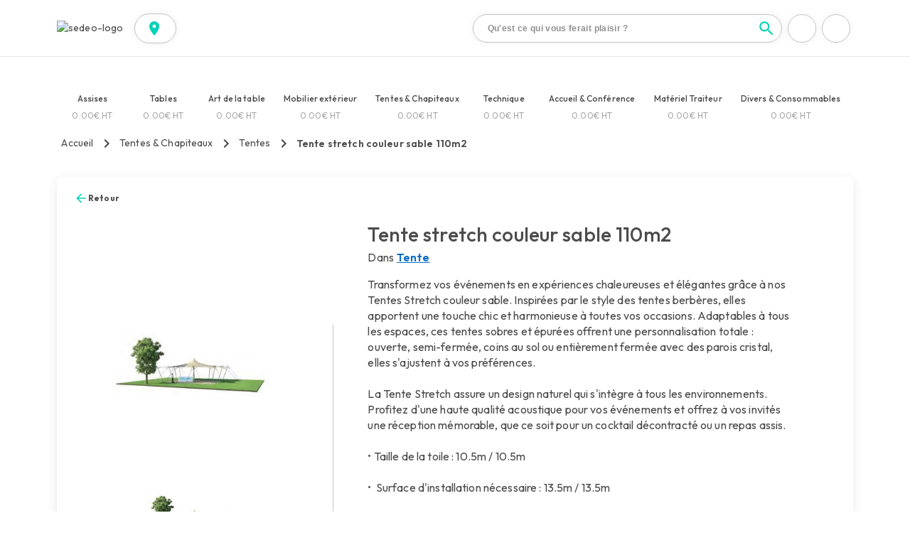

--- FILE ---
content_type: text/html; charset=utf-8
request_url: https://www.sedeo.fr/catalogue/tentes-chapiteaux/tentes/location-tente-stretch-110m2
body_size: 34089
content:
<!DOCTYPE html><html lang="fr"><head><meta charSet="utf-8"/><meta name="viewport" content="width=device-width"/><title>Location Tente stretch couleur sable 110m2 | Sedeo</title><link rel="canonical" href="https://www.sedeo.fr/catalogue/tentes-chapiteaux/tentes/location-tente-stretch-110m2"/><meta name="description" content="Location: Élevez l&#x27;élégance de vos événements avec nos Tentes Stretch couleur sable. Design naturel, acoustique de qualité, personnalisation totale. "/><script type="application/ld+json">{"@context":"http://schema.org","@type":"WebPage","name":"Tente stretch couleur sable 110m2 | Sedeo","url":"https://www.sedeo.fr/catalogue/tentes-chapiteaux/tentes/location-tente-stretch-110m2","description":"Location: Élevez l'élégance de vos événements avec nos Tentes Stretch couleur sable. Design naturel, acoustique de qualité, personnalisation totale. ","breadcrumb":{"@type":"BreadcrumbList","itemListElement":[{"@type":"ListItem","position":1,"item":{"@id":"https://www.sedeo.fr","name":"Accueil"}},{"@type":"ListItem","position":2,"item":{"@id":"https://www.sedeo.fr/catalogue/tentes-chapiteaux","name":"Tentes & Chapiteaux"}},{"@type":"ListItem","position":3,"item":{"@id":"https://www.sedeo.fr/catalogue/tentes-chapiteaux/tentes","name":"Tentes"}},{"@type":"ListItem","position":4,"item":{"@id":"https://www.sedeo.fr/catalogue/tentes-chapiteaux/tentes/location-tente-stretch-110m2","name":"Tente stretch couleur sable 110m2"}}]},"mainEntity":{"@type":"Product","name":"Tente stretch couleur sable 110m2","description":"Location: Élevez l'élégance de vos événements avec nos Tentes Stretch couleur sable. Design naturel, acoustique de qualité, personnalisation totale. ","image":"https://images.sedeo.fr/insecure/resize:fit:300:300:0/quality:80/plain/sedeo-prod-medias/6c42be21-cc64-499e-a18f-39a872661a5c.jpe","offers":{"@type":"Offer","price":"2080.00","priceCurrency":"EUR","availability":"https://schema.org/InStock"}}}</script><meta name="next-head-count" content="6"/><link rel="preload" href="/_next/static/media/c7f848bed9dd25a3-s.p.woff2" as="font" type="font/woff2" crossorigin="anonymous" data-next-font="size-adjust"/><link rel="preload" href="/_next/static/css/31a0355c3c083357.css" as="style"/><link rel="stylesheet" href="/_next/static/css/31a0355c3c083357.css" data-n-g=""/><link rel="preload" href="/_next/static/css/53c9b1f35155f868.css" as="style"/><link rel="stylesheet" href="/_next/static/css/53c9b1f35155f868.css" data-n-p=""/><noscript data-n-css=""></noscript><script defer="" nomodule="" src="/_next/static/chunks/polyfills-78c92fac7aa8fdd8.js"></script><script src="/_next/static/chunks/webpack-76ecc58cd7507bee.js" defer=""></script><script src="/_next/static/chunks/framework-d5db00e6851ec064.js" defer=""></script><script src="/_next/static/chunks/main-a1cd2472cb53efca.js" defer=""></script><script src="/_next/static/chunks/pages/_app-d655b5ba2fd013f0.js" defer=""></script><script src="/_next/static/chunks/7126-e6630cae71ca25cd.js" defer=""></script><script src="/_next/static/chunks/7574-07e20cd70684fb36.js" defer=""></script><script src="/_next/static/chunks/6665-7f50bf36d85df021.js" defer=""></script><script src="/_next/static/chunks/1138-ca81063347b9bf5f.js" defer=""></script><script src="/_next/static/chunks/4386-69e0f8dcd5f321af.js" defer=""></script><script src="/_next/static/chunks/5929-9a0d4c572d5a48e8.js" defer=""></script><script src="/_next/static/chunks/844-c972882c69aaf3f8.js" defer=""></script><script src="/_next/static/chunks/9982-a9492c15167f13d1.js" defer=""></script><script src="/_next/static/chunks/762-c24458833cc1b165.js" defer=""></script><script src="/_next/static/chunks/6392-99f1363a3e8a2299.js" defer=""></script><script src="/_next/static/chunks/pages/catalogue/%5BcategoryId%5D/%5BsubCategoryId%5D/%5BitemId%5D-8c61f182cd1aaff9.js" defer=""></script><script src="/_next/static/cHgcSxsOP9cDOxZ0zcWwL/_buildManifest.js" defer=""></script><script src="/_next/static/cHgcSxsOP9cDOxZ0zcWwL/_ssgManifest.js" defer=""></script></head><body><div id="__next"><style data-emotion="css a4wahn">.css-a4wahn{position:relative;overflow:hidden;display:block;height:4px;z-index:0;background-color:rgb(158, 237, 227);}@media print{.css-a4wahn{-webkit-print-color-adjust:exact;color-adjust:exact;}}</style><span class="MuiLinearProgress-root MuiLinearProgress-colorPrimary MuiLinearProgress-determinate page-transition-loading  css-a4wahn" role="progressbar" aria-valuenow="-1" aria-valuemin="0" aria-valuemax="100" aria-label="Page loader" aria-describedby="" aria-busy="true"><style data-emotion="css 1yh0072">.css-1yh0072{width:100%;position:absolute;left:0;bottom:0;top:0;-webkit-transition:-webkit-transform .4s linear;transition:transform .4s linear;transform-origin:left;background-color:#00D2B6;}</style><span class="MuiLinearProgress-bar MuiLinearProgress-barColorPrimary MuiLinearProgress-bar1Determinate css-1yh0072" style="transform:translateX(-101%)"></span></span><div class="theme--light __className_d28b19"><style data-emotion="css-global 3ck3qo">html{-webkit-font-smoothing:antialiased;-moz-osx-font-smoothing:grayscale;box-sizing:border-box;-webkit-text-size-adjust:100%;}*,*::before,*::after{box-sizing:inherit;}strong,b{font-weight:700;}body{margin:0;color:#4C4C4C;font-size:14px;font-family:"Roboto","Helvetica","Arial",sans-serif;font-weight:400;line-height:1.5;letter-spacing:0.00938em;background-color:#FFFFFF;}@media print{body{background-color:#fff;}}body::backdrop{background-color:#FFFFFF;}ul{margin:0;padding:0;list-style:none;}p{line-height:1.75;}a{-webkit-text-decoration:none;text-decoration:none;color:inherit;}button{font-size:14px;}.MuiRating-sizeSmall{font-size:20px;}#nprogress .bar{position:fixed;top:0;left:0;height:3px!important;border-radius:0px 300px 300px 0px!important;z-index:1031;background:#00ffb3!important;overflow:hidden;}#nprogress .peg{box-shadow:0 0 10px #00ffb3,0 0 5px #00ffb3!important;}</style><main><div style="position:sticky;top:0;z-index:200;box-shadow:none;transition:box-shadow 225ms cubic-bezier(0.4, 0, 0.6, 1) 0ms"><header id="sedeo-appbar-container" class="sedeo-appbar-container"><div class="main-appbar"><div class="left"><a class="logo" href="/"><img src="/assets/sedeo-logo.svg" width="201" height="84" title="sedeo-logo" alt="sedeo-logo"/></a><div class="eventbar-container"><style data-emotion="css yva7v8">.css-yva7v8{overflow:hidden;border-radius:8px;}</style><style data-emotion="css r8h4um">.css-r8h4um{background-color:#fff;color:#4C4C4C;-webkit-transition:box-shadow 300ms cubic-bezier(0.4, 0, 0.2, 1) 0ms;transition:box-shadow 300ms cubic-bezier(0.4, 0, 0.2, 1) 0ms;border-radius:4px;box-shadow:0px 1px 3px rgba(3, 0, 71, 0.09);overflow:hidden;border-radius:8px;}</style><div class="MuiPaper-root MuiPaper-elevation MuiPaper-rounded MuiPaper-elevation1 MuiCard-root event-info clickable  css-r8h4um"><div class="event-location"><style data-emotion="css vubbuv">.css-vubbuv{-webkit-user-select:none;-moz-user-select:none;-ms-user-select:none;user-select:none;width:1em;height:1em;display:inline-block;fill:currentColor;-webkit-flex-shrink:0;-ms-flex-negative:0;flex-shrink:0;-webkit-transition:fill 200ms cubic-bezier(0.4, 0, 0.2, 1) 0ms;transition:fill 200ms cubic-bezier(0.4, 0, 0.2, 1) 0ms;font-size:1.5rem;}</style><svg class="MuiSvgIcon-root MuiSvgIcon-fontSizeMedium css-vubbuv" focusable="false" aria-hidden="true" viewBox="0 0 24 24" data-testid="RoomIcon"><path d="M12 2C8.13 2 5 5.13 5 9c0 5.25 7 13 7 13s7-7.75 7-13c0-3.87-3.13-7-7-7zm0 9.5c-1.38 0-2.5-1.12-2.5-2.5s1.12-2.5 2.5-2.5 2.5 1.12 2.5 2.5-1.12 2.5-2.5 2.5z"></path></svg></div><style data-emotion="css 1e2dcm1">.css-1e2dcm1{z-index:1500;pointer-events:none;}</style><style data-emotion="css okvapm">.css-okvapm{z-index:1500;pointer-events:none;}</style></div><style data-emotion="css 1k371a6">@media print{.css-1k371a6{position:absolute!important;}}</style></div></div><div class="right"><style data-emotion="css 129ooey">.css-129ooey{font-family:"Roboto","Helvetica","Arial",sans-serif;font-weight:500;font-size:0.875rem;line-height:1.75;letter-spacing:0.02857em;text-transform:uppercase;min-width:64px;padding:5px 15px;border-radius:4px;-webkit-transition:background-color 250ms cubic-bezier(0.4, 0, 0.2, 1) 0ms,box-shadow 250ms cubic-bezier(0.4, 0, 0.2, 1) 0ms,border-color 250ms cubic-bezier(0.4, 0, 0.2, 1) 0ms,color 250ms cubic-bezier(0.4, 0, 0.2, 1) 0ms;transition:background-color 250ms cubic-bezier(0.4, 0, 0.2, 1) 0ms,box-shadow 250ms cubic-bezier(0.4, 0, 0.2, 1) 0ms,border-color 250ms cubic-bezier(0.4, 0, 0.2, 1) 0ms,color 250ms cubic-bezier(0.4, 0, 0.2, 1) 0ms;border:1px solid currentColor;color:inherit;border-color:currentColor;font-weight:600;text-transform:capitalize;min-width:0;min-height:0;}.css-129ooey:hover{-webkit-text-decoration:none;text-decoration:none;background-color:rgba(76, 76, 76, 0.04);}@media (hover: none){.css-129ooey:hover{background-color:transparent;}}.css-129ooey.Mui-disabled{color:rgba(0, 0, 0, 0.26);border:1px solid rgba(0, 0, 0, 0.12);}</style><style data-emotion="css rfejje">.css-rfejje{display:-webkit-inline-box;display:-webkit-inline-flex;display:-ms-inline-flexbox;display:inline-flex;-webkit-align-items:center;-webkit-box-align:center;-ms-flex-align:center;align-items:center;-webkit-box-pack:center;-ms-flex-pack:center;-webkit-justify-content:center;justify-content:center;position:relative;box-sizing:border-box;-webkit-tap-highlight-color:transparent;background-color:transparent;outline:0;border:0;margin:0;border-radius:0;padding:0;cursor:pointer;-webkit-user-select:none;-moz-user-select:none;-ms-user-select:none;user-select:none;vertical-align:middle;-moz-appearance:none;-webkit-appearance:none;-webkit-text-decoration:none;text-decoration:none;color:inherit;font-family:"Roboto","Helvetica","Arial",sans-serif;font-weight:500;font-size:0.875rem;line-height:1.75;letter-spacing:0.02857em;text-transform:uppercase;min-width:64px;padding:5px 15px;border-radius:4px;-webkit-transition:background-color 250ms cubic-bezier(0.4, 0, 0.2, 1) 0ms,box-shadow 250ms cubic-bezier(0.4, 0, 0.2, 1) 0ms,border-color 250ms cubic-bezier(0.4, 0, 0.2, 1) 0ms,color 250ms cubic-bezier(0.4, 0, 0.2, 1) 0ms;transition:background-color 250ms cubic-bezier(0.4, 0, 0.2, 1) 0ms,box-shadow 250ms cubic-bezier(0.4, 0, 0.2, 1) 0ms,border-color 250ms cubic-bezier(0.4, 0, 0.2, 1) 0ms,color 250ms cubic-bezier(0.4, 0, 0.2, 1) 0ms;border:1px solid currentColor;color:inherit;border-color:currentColor;font-weight:600;text-transform:capitalize;min-width:0;min-height:0;}.css-rfejje::-moz-focus-inner{border-style:none;}.css-rfejje.Mui-disabled{pointer-events:none;cursor:default;}@media print{.css-rfejje{-webkit-print-color-adjust:exact;color-adjust:exact;}}.css-rfejje:hover{-webkit-text-decoration:none;text-decoration:none;background-color:rgba(76, 76, 76, 0.04);}@media (hover: none){.css-rfejje:hover{background-color:transparent;}}.css-rfejje.Mui-disabled{color:rgba(0, 0, 0, 0.26);border:1px solid rgba(0, 0, 0, 0.12);}</style><button class="MuiButtonBase-root MuiButton-root MuiButton-outlined MuiButton-outlinedInherit MuiButton-sizeMedium MuiButton-outlinedSizeMedium MuiButton-colorInherit MuiButton-root MuiButton-outlined MuiButton-outlinedInherit MuiButton-sizeMedium MuiButton-outlinedSizeMedium MuiButton-colorInherit search-button-mobile sedeo-button-rounded clickable hoverable css-rfejje" tabindex="0" type="button" aria-label="recherche"><style data-emotion="css vubbuv">.css-vubbuv{-webkit-user-select:none;-moz-user-select:none;-ms-user-select:none;user-select:none;width:1em;height:1em;display:inline-block;fill:currentColor;-webkit-flex-shrink:0;-ms-flex-negative:0;flex-shrink:0;-webkit-transition:fill 200ms cubic-bezier(0.4, 0, 0.2, 1) 0ms;transition:fill 200ms cubic-bezier(0.4, 0, 0.2, 1) 0ms;font-size:1.5rem;}</style><svg class="MuiSvgIcon-root MuiSvgIcon-fontSizeMedium css-vubbuv" focusable="false" aria-hidden="true" viewBox="0 0 24 24" data-testid="SearchIcon"><path d="M15.5 14h-.79l-.28-.27C15.41 12.59 16 11.11 16 9.5 16 5.91 13.09 3 9.5 3S3 5.91 3 9.5 5.91 16 9.5 16c1.61 0 3.09-.59 4.23-1.57l.27.28v.79l5 4.99L20.49 19l-4.99-5zm-6 0C7.01 14 5 11.99 5 9.5S7.01 5 9.5 5 14 7.01 14 9.5 11.99 14 9.5 14z"></path></svg></button><style data-emotion="css 129ooey">.css-129ooey{font-family:"Roboto","Helvetica","Arial",sans-serif;font-weight:500;font-size:0.875rem;line-height:1.75;letter-spacing:0.02857em;text-transform:uppercase;min-width:64px;padding:5px 15px;border-radius:4px;-webkit-transition:background-color 250ms cubic-bezier(0.4, 0, 0.2, 1) 0ms,box-shadow 250ms cubic-bezier(0.4, 0, 0.2, 1) 0ms,border-color 250ms cubic-bezier(0.4, 0, 0.2, 1) 0ms,color 250ms cubic-bezier(0.4, 0, 0.2, 1) 0ms;transition:background-color 250ms cubic-bezier(0.4, 0, 0.2, 1) 0ms,box-shadow 250ms cubic-bezier(0.4, 0, 0.2, 1) 0ms,border-color 250ms cubic-bezier(0.4, 0, 0.2, 1) 0ms,color 250ms cubic-bezier(0.4, 0, 0.2, 1) 0ms;border:1px solid currentColor;color:inherit;border-color:currentColor;font-weight:600;text-transform:capitalize;min-width:0;min-height:0;}.css-129ooey:hover{-webkit-text-decoration:none;text-decoration:none;background-color:rgba(76, 76, 76, 0.04);}@media (hover: none){.css-129ooey:hover{background-color:transparent;}}.css-129ooey.Mui-disabled{color:rgba(0, 0, 0, 0.26);border:1px solid rgba(0, 0, 0, 0.12);}</style><style data-emotion="css rfejje">.css-rfejje{display:-webkit-inline-box;display:-webkit-inline-flex;display:-ms-inline-flexbox;display:inline-flex;-webkit-align-items:center;-webkit-box-align:center;-ms-flex-align:center;align-items:center;-webkit-box-pack:center;-ms-flex-pack:center;-webkit-justify-content:center;justify-content:center;position:relative;box-sizing:border-box;-webkit-tap-highlight-color:transparent;background-color:transparent;outline:0;border:0;margin:0;border-radius:0;padding:0;cursor:pointer;-webkit-user-select:none;-moz-user-select:none;-ms-user-select:none;user-select:none;vertical-align:middle;-moz-appearance:none;-webkit-appearance:none;-webkit-text-decoration:none;text-decoration:none;color:inherit;font-family:"Roboto","Helvetica","Arial",sans-serif;font-weight:500;font-size:0.875rem;line-height:1.75;letter-spacing:0.02857em;text-transform:uppercase;min-width:64px;padding:5px 15px;border-radius:4px;-webkit-transition:background-color 250ms cubic-bezier(0.4, 0, 0.2, 1) 0ms,box-shadow 250ms cubic-bezier(0.4, 0, 0.2, 1) 0ms,border-color 250ms cubic-bezier(0.4, 0, 0.2, 1) 0ms,color 250ms cubic-bezier(0.4, 0, 0.2, 1) 0ms;transition:background-color 250ms cubic-bezier(0.4, 0, 0.2, 1) 0ms,box-shadow 250ms cubic-bezier(0.4, 0, 0.2, 1) 0ms,border-color 250ms cubic-bezier(0.4, 0, 0.2, 1) 0ms,color 250ms cubic-bezier(0.4, 0, 0.2, 1) 0ms;border:1px solid currentColor;color:inherit;border-color:currentColor;font-weight:600;text-transform:capitalize;min-width:0;min-height:0;}.css-rfejje::-moz-focus-inner{border-style:none;}.css-rfejje.Mui-disabled{pointer-events:none;cursor:default;}@media print{.css-rfejje{-webkit-print-color-adjust:exact;color-adjust:exact;}}.css-rfejje:hover{-webkit-text-decoration:none;text-decoration:none;background-color:rgba(76, 76, 76, 0.04);}@media (hover: none){.css-rfejje:hover{background-color:transparent;}}.css-rfejje.Mui-disabled{color:rgba(0, 0, 0, 0.26);border:1px solid rgba(0, 0, 0, 0.12);}</style><button class="MuiButtonBase-root MuiButton-root MuiButton-outlined MuiButton-outlinedInherit MuiButton-sizeMedium MuiButton-outlinedSizeMedium MuiButton-colorInherit MuiButton-root MuiButton-outlined MuiButton-outlinedInherit MuiButton-sizeMedium MuiButton-outlinedSizeMedium MuiButton-colorInherit search-button sedeo-button-rounded clickable css-rfejje" tabindex="0" type="button"><span>Qu&#x27;est ce qui vous ferait plaisir ?</span><style data-emotion="css vubbuv">.css-vubbuv{-webkit-user-select:none;-moz-user-select:none;-ms-user-select:none;user-select:none;width:1em;height:1em;display:inline-block;fill:currentColor;-webkit-flex-shrink:0;-ms-flex-negative:0;flex-shrink:0;-webkit-transition:fill 200ms cubic-bezier(0.4, 0, 0.2, 1) 0ms;transition:fill 200ms cubic-bezier(0.4, 0, 0.2, 1) 0ms;font-size:1.5rem;}</style><svg class="MuiSvgIcon-root MuiSvgIcon-fontSizeMedium css-vubbuv" focusable="false" aria-hidden="true" viewBox="0 0 24 24" data-testid="SearchIcon"><path d="M15.5 14h-.79l-.28-.27C15.41 12.59 16 11.11 16 9.5 16 5.91 13.09 3 9.5 3S3 5.91 3 9.5 5.91 16 9.5 16c1.61 0 3.09-.59 4.23-1.57l.27.28v.79l5 4.99L20.49 19l-4.99-5zm-6 0C7.01 14 5 11.99 5 9.5S7.01 5 9.5 5 14 7.01 14 9.5 11.99 14 9.5 14z"></path></svg></button><div class="profile-icon clickable hoverable"><div></div></div><div class="cart-icon-container"><div id="cart-icon" class="cart-icon clickable hoverable"><style data-emotion="css 1rzb3uu">.css-1rzb3uu{position:relative;display:-webkit-inline-box;display:-webkit-inline-flex;display:-ms-inline-flexbox;display:inline-flex;vertical-align:middle;-webkit-flex-shrink:0;-ms-flex-negative:0;flex-shrink:0;}</style><span class="MuiBadge-root css-1rzb3uu"><div></div><style data-emotion="css 1mcnwcn">.css-1mcnwcn{display:-webkit-box;display:-webkit-flex;display:-ms-flexbox;display:flex;-webkit-flex-direction:row;-ms-flex-direction:row;flex-direction:row;-webkit-box-flex-wrap:wrap;-webkit-flex-wrap:wrap;-ms-flex-wrap:wrap;flex-wrap:wrap;-webkit-box-pack:center;-ms-flex-pack:center;-webkit-justify-content:center;justify-content:center;-webkit-align-content:center;-ms-flex-line-pack:center;align-content:center;-webkit-align-items:center;-webkit-box-align:center;-ms-flex-align:center;align-items:center;position:absolute;box-sizing:border-box;font-family:"Roboto","Helvetica","Arial",sans-serif;font-weight:500;font-size:0.75rem;min-width:20px;line-height:1;padding:0 6px;height:20px;border-radius:10px;z-index:1;-webkit-transition:-webkit-transform 195ms cubic-bezier(0.4, 0, 0.2, 1) 0ms;transition:transform 195ms cubic-bezier(0.4, 0, 0.2, 1) 0ms;top:0;right:0;-webkit-transform:scale(1) translate(50%, -50%);-moz-transform:scale(1) translate(50%, -50%);-ms-transform:scale(1) translate(50%, -50%);transform:scale(1) translate(50%, -50%);transform-origin:100% 0%;}.css-1mcnwcn.MuiBadge-invisible{-webkit-transform:scale(0) translate(50%, -50%);-moz-transform:scale(0) translate(50%, -50%);-ms-transform:scale(0) translate(50%, -50%);transform:scale(0) translate(50%, -50%);}</style><span class="MuiBadge-badge MuiBadge-standard MuiBadge-invisible MuiBadge-anchorOriginTopRight MuiBadge-anchorOriginTopRightRectangular MuiBadge-overlapRectangular css-1mcnwcn"></span></span></div></div></div></div></header><div id="topbar-categories" class="topbar-categories"><div class="topbar-categories-container full-categories main-borders-margin "><div class="carousel-wrapper"><div class="keen-slider"><div class="keen-slider__slide"><div class="carousel-cell topbar-category-item hoverable-bg clickable  "><a href="/catalogue/assises"><div class="topbar-category-item"><div class="topbar-category-item-left"><div class="topbar-category-item-image"><div></div></div></div><div class="topbar-category-item-right"><p>Assises</p></div></div></a><div class="price-container"><span>0.00<!-- -->€ HT</span></div></div><style data-emotion="css 1e2dcm1">.css-1e2dcm1{z-index:1500;pointer-events:none;}</style><style data-emotion="css okvapm">.css-okvapm{z-index:1500;pointer-events:none;}</style></div><div class="keen-slider__slide"><div class="carousel-cell topbar-category-item hoverable-bg clickable  "><a href="/catalogue/tables"><div class="topbar-category-item"><div class="topbar-category-item-left"><div class="topbar-category-item-image"><div></div></div></div><div class="topbar-category-item-right"><p>Tables</p></div></div></a><div class="price-container"><span>0.00<!-- -->€ HT</span></div></div><style data-emotion="css 1e2dcm1">.css-1e2dcm1{z-index:1500;pointer-events:none;}</style><style data-emotion="css okvapm">.css-okvapm{z-index:1500;pointer-events:none;}</style></div><div class="keen-slider__slide"><div class="carousel-cell topbar-category-item hoverable-bg clickable  "><a href="/catalogue/art-de-la-table"><div class="topbar-category-item"><div class="topbar-category-item-left"><div class="topbar-category-item-image"><div></div></div></div><div class="topbar-category-item-right"><p>Art de la table</p></div></div></a><div class="price-container"><span>0.00<!-- -->€ HT</span></div></div><style data-emotion="css 1e2dcm1">.css-1e2dcm1{z-index:1500;pointer-events:none;}</style><style data-emotion="css okvapm">.css-okvapm{z-index:1500;pointer-events:none;}</style></div><div class="keen-slider__slide"><div class="carousel-cell topbar-category-item hoverable-bg clickable  "><a href="/catalogue/mobilier-exterieur"><div class="topbar-category-item"><div class="topbar-category-item-left"><div class="topbar-category-item-image"><div></div></div></div><div class="topbar-category-item-right"><p>Mobilier extérieur</p></div></div></a><div class="price-container"><span>0.00<!-- -->€ HT</span></div></div><style data-emotion="css 1e2dcm1">.css-1e2dcm1{z-index:1500;pointer-events:none;}</style><style data-emotion="css okvapm">.css-okvapm{z-index:1500;pointer-events:none;}</style></div><div class="keen-slider__slide"><div class="carousel-cell topbar-category-item hoverable-bg clickable  "><a href="/catalogue/tentes-chapiteaux"><div class="topbar-category-item"><div class="topbar-category-item-left"><div class="topbar-category-item-image"><div></div></div></div><div class="topbar-category-item-right"><p>Tentes &amp; Chapiteaux</p></div></div></a><div class="price-container"><span>0.00<!-- -->€ HT</span></div></div><style data-emotion="css 1e2dcm1">.css-1e2dcm1{z-index:1500;pointer-events:none;}</style><style data-emotion="css okvapm">.css-okvapm{z-index:1500;pointer-events:none;}</style></div><div class="keen-slider__slide"><div class="carousel-cell topbar-category-item hoverable-bg clickable  "><a href="/catalogue/technique"><div class="topbar-category-item"><div class="topbar-category-item-left"><div class="topbar-category-item-image"><div></div></div></div><div class="topbar-category-item-right"><p>Technique</p></div></div></a><div class="price-container"><span>0.00<!-- -->€ HT</span></div></div><style data-emotion="css 1e2dcm1">.css-1e2dcm1{z-index:1500;pointer-events:none;}</style><style data-emotion="css okvapm">.css-okvapm{z-index:1500;pointer-events:none;}</style></div><div class="keen-slider__slide"><div class="carousel-cell topbar-category-item hoverable-bg clickable  "><a href="/catalogue/accueil-conference"><div class="topbar-category-item"><div class="topbar-category-item-left"><div class="topbar-category-item-image"><div></div></div></div><div class="topbar-category-item-right"><p>Accueil &amp; Conférence</p></div></div></a><div class="price-container"><span>0.00<!-- -->€ HT</span></div></div><style data-emotion="css 1e2dcm1">.css-1e2dcm1{z-index:1500;pointer-events:none;}</style><style data-emotion="css okvapm">.css-okvapm{z-index:1500;pointer-events:none;}</style></div><div class="keen-slider__slide"><div class="carousel-cell topbar-category-item hoverable-bg clickable  "><a href="/catalogue/materiel-traiteur"><div class="topbar-category-item"><div class="topbar-category-item-left"><div class="topbar-category-item-image"><div></div></div></div><div class="topbar-category-item-right"><p>Matériel Traiteur</p></div></div></a><div class="price-container"><span>0.00<!-- -->€ HT</span></div></div><style data-emotion="css 1e2dcm1">.css-1e2dcm1{z-index:1500;pointer-events:none;}</style><style data-emotion="css okvapm">.css-okvapm{z-index:1500;pointer-events:none;}</style></div><div class="keen-slider__slide"><div class="carousel-cell topbar-category-item hoverable-bg clickable  "><a href="/catalogue/divers-consommables"><div class="topbar-category-item"><div class="topbar-category-item-left"><div class="topbar-category-item-image"><div></div></div></div><div class="topbar-category-item-right"><p>Divers &amp; Consommables</p></div></div></a><div class="price-container"><span>0.00<!-- -->€ HT</span></div></div><style data-emotion="css 1e2dcm1">.css-1e2dcm1{z-index:1500;pointer-events:none;}</style><style data-emotion="css okvapm">.css-okvapm{z-index:1500;pointer-events:none;}</style></div><div class="keen-slider__slide"><div class="carousel-cell topbar-category-item hoverable-bg clickable  "><a href="/catalogue/decorations"><div class="topbar-category-item"><div class="topbar-category-item-left"><div class="topbar-category-item-image"><div></div></div></div><div class="topbar-category-item-right"><p>Décorations</p></div></div></a><div class="price-container"><span>0.00<!-- -->€ HT</span></div></div><style data-emotion="css 1e2dcm1">.css-1e2dcm1{z-index:1500;pointer-events:none;}</style><style data-emotion="css okvapm">.css-okvapm{z-index:1500;pointer-events:none;}</style></div><div class="keen-slider__slide"><div class="carousel-cell topbar-category-item hoverable-bg clickable  "><a href="/catalogue/mobilier-lumineux"><div class="topbar-category-item"><div class="topbar-category-item-left"><div class="topbar-category-item-image"><div></div></div></div><div class="topbar-category-item-right"><p>Mobilier Lumineux</p></div></div></a><div class="price-container"><span>0.00<!-- -->€ HT</span></div></div><style data-emotion="css 1e2dcm1">.css-1e2dcm1{z-index:1500;pointer-events:none;}</style><style data-emotion="css okvapm">.css-okvapm{z-index:1500;pointer-events:none;}</style></div><div class="keen-slider__slide"><div class="carousel-cell topbar-category-item hoverable-bg clickable  "><a href="/catalogue/vitrines-presentoirs"><div class="topbar-category-item"><div class="topbar-category-item-left"><div class="topbar-category-item-image"><div></div></div></div><div class="topbar-category-item-right"><p>Présentation</p></div></div></a><div class="price-container"><span>0.00<!-- -->€ HT</span></div></div><style data-emotion="css 1e2dcm1">.css-1e2dcm1{z-index:1500;pointer-events:none;}</style><style data-emotion="css okvapm">.css-okvapm{z-index:1500;pointer-events:none;}</style></div><div class="keen-slider__slide"><div class="carousel-cell topbar-category-item hoverable-bg clickable  "><a href="/catalogue/animations-jeux"><div class="topbar-category-item"><div class="topbar-category-item-left"><div class="topbar-category-item-image"><div></div></div></div><div class="topbar-category-item-right"><p>Animations &amp; Jeux</p></div></div></a><div class="price-container"><span>0.00<!-- -->€ HT</span></div></div><style data-emotion="css 1e2dcm1">.css-1e2dcm1{z-index:1500;pointer-events:none;}</style><style data-emotion="css okvapm">.css-okvapm{z-index:1500;pointer-events:none;}</style></div><div class="keen-slider__slide"><div class="carousel-cell topbar-category-item hoverable-bg clickable  "><a href="/catalogue/mobilier-enfant"><div class="topbar-category-item"><div class="topbar-category-item-left"><div class="topbar-category-item-image"><div></div></div></div><div class="topbar-category-item-right"><p>Mobilier Enfant</p></div></div></a><div class="price-container"><span>0.00<!-- -->€ HT</span></div></div><style data-emotion="css 1e2dcm1">.css-1e2dcm1{z-index:1500;pointer-events:none;}</style><style data-emotion="css okvapm">.css-okvapm{z-index:1500;pointer-events:none;}</style></div></div></div></div><nav class="breadcrumb-container main-borders-margin"><a class="breadcrumb-item clickable bc-return-home" href="/">Accueil</a><style data-emotion="css vubbuv">.css-vubbuv{-webkit-user-select:none;-moz-user-select:none;-ms-user-select:none;user-select:none;width:1em;height:1em;display:inline-block;fill:currentColor;-webkit-flex-shrink:0;-ms-flex-negative:0;flex-shrink:0;-webkit-transition:fill 200ms cubic-bezier(0.4, 0, 0.2, 1) 0ms;transition:fill 200ms cubic-bezier(0.4, 0, 0.2, 1) 0ms;font-size:1.5rem;}</style><svg class="MuiSvgIcon-root MuiSvgIcon-fontSizeMedium css-vubbuv" focusable="false" aria-hidden="true" viewBox="0 0 24 24" data-testid="ChevronRightIcon"><path d="M10 6 8.59 7.41 13.17 12l-4.58 4.59L10 18l6-6z"></path></svg><a class="breadcrumb-item clickable" href="/catalogue/tentes-chapiteaux">Tentes &amp; Chapiteaux</a><style data-emotion="css vubbuv">.css-vubbuv{-webkit-user-select:none;-moz-user-select:none;-ms-user-select:none;user-select:none;width:1em;height:1em;display:inline-block;fill:currentColor;-webkit-flex-shrink:0;-ms-flex-negative:0;flex-shrink:0;-webkit-transition:fill 200ms cubic-bezier(0.4, 0, 0.2, 1) 0ms;transition:fill 200ms cubic-bezier(0.4, 0, 0.2, 1) 0ms;font-size:1.5rem;}</style><svg class="MuiSvgIcon-root MuiSvgIcon-fontSizeMedium css-vubbuv" focusable="false" aria-hidden="true" viewBox="0 0 24 24" data-testid="ChevronRightIcon"><path d="M10 6 8.59 7.41 13.17 12l-4.58 4.59L10 18l6-6z"></path></svg><a class="breadcrumb-item clickable" href="/catalogue/tentes-chapiteaux/tentes">Tentes</a><style data-emotion="css vubbuv">.css-vubbuv{-webkit-user-select:none;-moz-user-select:none;-ms-user-select:none;user-select:none;width:1em;height:1em;display:inline-block;fill:currentColor;-webkit-flex-shrink:0;-ms-flex-negative:0;flex-shrink:0;-webkit-transition:fill 200ms cubic-bezier(0.4, 0, 0.2, 1) 0ms;transition:fill 200ms cubic-bezier(0.4, 0, 0.2, 1) 0ms;font-size:1.5rem;}</style><svg class="MuiSvgIcon-root MuiSvgIcon-fontSizeMedium css-vubbuv" focusable="false" aria-hidden="true" viewBox="0 0 24 24" data-testid="ChevronRightIcon"><path d="M10 6 8.59 7.41 13.17 12l-4.58 4.59L10 18l6-6z"></path></svg><p class="breadcrumb-item fw600">Tente stretch couleur sable 110m2</p></nav></div></div><div class="main-page-content"><div class="product-details-page main-borders-margin"><style data-emotion="css yva7v8">.css-yva7v8{overflow:hidden;border-radius:8px;}</style><style data-emotion="css 1i8fbh5">.css-1i8fbh5{background-color:#fff;color:#4C4C4C;-webkit-transition:box-shadow 300ms cubic-bezier(0.4, 0, 0.2, 1) 0ms;transition:box-shadow 300ms cubic-bezier(0.4, 0, 0.2, 1) 0ms;border-radius:4px;box-shadow:0px 4px 16px rgba(43, 52, 69, 0.1);overflow:hidden;border-radius:8px;}</style><div class="MuiPaper-root MuiPaper-elevation MuiPaper-rounded MuiPaper-elevation2 MuiCard-root product-details-card css-1i8fbh5"><div class="back-button"><style data-emotion="css vubbuv">.css-vubbuv{-webkit-user-select:none;-moz-user-select:none;-ms-user-select:none;user-select:none;width:1em;height:1em;display:inline-block;fill:currentColor;-webkit-flex-shrink:0;-ms-flex-negative:0;flex-shrink:0;-webkit-transition:fill 200ms cubic-bezier(0.4, 0, 0.2, 1) 0ms;transition:fill 200ms cubic-bezier(0.4, 0, 0.2, 1) 0ms;font-size:1.5rem;}</style><svg class="MuiSvgIcon-root MuiSvgIcon-fontSizeMedium css-vubbuv" focusable="false" aria-hidden="true" viewBox="0 0 24 24" data-testid="ArrowBackIcon"><path d="M20 11H7.83l5.59-5.59L12 4l-8 8 8 8 1.41-1.41L7.83 13H20v-2z"></path></svg><h5>Retour</h5></div><div class="product-details-wrapper"><div class="product-gallery"><div class="carousel-wrapper"><div class="keen-slider gallery-main-image"><div class="keen-slider__slide"><div class="lazy-loaded-image   "><img itemType="image/webp" alt="Tente stretch couleur sable 110m2-0" loading="eager" width="500" height="500" decoding="async" data-nimg="1" style="color:transparent" srcSet="https://images.sedeo.fr/insecure/resize:fit:500:500:0/quality:80/plain/sedeo-prod-medias/6c42be21-cc64-499e-a18f-39a872661a5c.jpe 1x, https://images.sedeo.fr/insecure/resize:fit:500:500:0/quality:80/plain/sedeo-prod-medias/6c42be21-cc64-499e-a18f-39a872661a5c.jpe 2x" src="https://images.sedeo.fr/insecure/resize:fit:500:500:0/quality:80/plain/sedeo-prod-medias/6c42be21-cc64-499e-a18f-39a872661a5c.jpe"/></div></div></div><div class="keen-slider thumbnail"><div class="keen-slider__slide"><div class="lazy-loaded-image   "><img itemType="image/webp" alt="Tente stretch couleur sable 110m2-0" loading="eager" width="500" height="500" decoding="async" data-nimg="1" style="color:transparent" srcSet="https://images.sedeo.fr/insecure/resize:fit:500:500:0/quality:80/plain/sedeo-prod-medias/6c42be21-cc64-499e-a18f-39a872661a5c.jpe 1x, https://images.sedeo.fr/insecure/resize:fit:500:500:0/quality:80/plain/sedeo-prod-medias/6c42be21-cc64-499e-a18f-39a872661a5c.jpe 2x" src="https://images.sedeo.fr/insecure/resize:fit:500:500:0/quality:80/plain/sedeo-prod-medias/6c42be21-cc64-499e-a18f-39a872661a5c.jpe"/></div></div></div></div></div><style data-emotion="css 1u3d4wm">.css-1u3d4wm{margin:0;-webkit-flex-shrink:0;-ms-flex-negative:0;flex-shrink:0;border-width:0;border-style:solid;border-color:#F3F5F9;border-bottom-width:0;height:100%;border-right-width:thin;}</style><hr class="MuiDivider-root MuiDivider-fullWidth MuiDivider-vertical product-details-divider css-1u3d4wm"/><div class="product-details"><div class="product-details-summary"><h1>Tente stretch couleur sable 110m2</h1><p class="subcategory-name">Dans<a href="/catalogue/tentes-chapiteaux/tentes"><strong>Tente</strong></a></p><h2 class="max-paragraph-width">Transformez vos événements en expériences chaleureuses et élégantes grâce à nos Tentes Stretch couleur sable. Inspirées par le style des tentes berbères, elles apportent une touche chic et harmonieuse à toutes vos occasions. Adaptables à tous les espaces, ces tentes sobres et épurées offrent une personnalisation totale : ouverte, semi-fermée, coins au sol ou entièrement fermée avec des parois cristal, elles s&#x27;ajustent à vos préférences.

La Tente Stretch assure un design naturel qui s&#x27;intègre à tous les environnements. Profitez d&#x27;une haute qualité acoustique pour vos événements et offrez à vos invités une réception mémorable, que ce soit pour un cocktail décontracté ou un repas assis. 

• Taille de la toile : 10.5m / 10.5m

•  Surface d&#x27;installation nécessaire : 13.5m / 13.5m

Faites de vos événements des moments inoubliables avec la Tente Stretch Couleur Sable !</h2><div class="product-price-wrapper"><div class="product-unit-price"><p><span class="bold"> <!-- -->2080.00</span><span> €<!-- -->/unité<!-- --> </span></p></div></div><div class="product-details-buttons"><div class="with-selector"><div class="product-info "><span class="product-info-label">Montant total<!-- --> :</span><p>0.00</p><span>€</span></div><div class="product-info"><div class="product-info-label">Quantité<!-- --> :</div><div class="quantity-container"><div class="quantity-selector"><style data-emotion="css 76xuqv">.css-76xuqv{font-family:"Roboto","Helvetica","Arial",sans-serif;font-weight:500;font-size:0.875rem;line-height:1.75;letter-spacing:0.02857em;text-transform:uppercase;min-width:64px;padding:6px 16px;border-radius:4px;-webkit-transition:background-color 250ms cubic-bezier(0.4, 0, 0.2, 1) 0ms,box-shadow 250ms cubic-bezier(0.4, 0, 0.2, 1) 0ms,border-color 250ms cubic-bezier(0.4, 0, 0.2, 1) 0ms,color 250ms cubic-bezier(0.4, 0, 0.2, 1) 0ms;transition:background-color 250ms cubic-bezier(0.4, 0, 0.2, 1) 0ms,box-shadow 250ms cubic-bezier(0.4, 0, 0.2, 1) 0ms,border-color 250ms cubic-bezier(0.4, 0, 0.2, 1) 0ms,color 250ms cubic-bezier(0.4, 0, 0.2, 1) 0ms;color:inherit;background-color:#E3E9EF;box-shadow:0px 4px 16px rgba(43, 52, 69, 0.1);border-color:currentColor;font-weight:600;text-transform:capitalize;min-width:0;min-height:0;}.css-76xuqv:hover{-webkit-text-decoration:none;text-decoration:none;background-color:#f5f5f5;box-shadow:0px 0px 28px rgba(3, 0, 71, 0.01);}@media (hover: none){.css-76xuqv:hover{box-shadow:0px 4px 16px rgba(43, 52, 69, 0.1);background-color:#E3E9EF;}}.css-76xuqv:active{box-shadow:0px 5px 5px -3px rgba(0,0,0,0.2),0px 8px 10px 1px rgba(0,0,0,0.14),0px 3px 14px 2px rgba(0,0,0,0.12);}.css-76xuqv.Mui-focusVisible{box-shadow:0px 3px 5px -1px rgba(0,0,0,0.2),0px 6px 10px 0px rgba(0,0,0,0.14),0px 1px 18px 0px rgba(0,0,0,0.12);}.css-76xuqv.Mui-disabled{color:rgba(0, 0, 0, 0.26);box-shadow:none;background-color:rgba(0, 0, 0, 0.12);}</style><style data-emotion="css 21gwj6">.css-21gwj6{display:-webkit-inline-box;display:-webkit-inline-flex;display:-ms-inline-flexbox;display:inline-flex;-webkit-align-items:center;-webkit-box-align:center;-ms-flex-align:center;align-items:center;-webkit-box-pack:center;-ms-flex-pack:center;-webkit-justify-content:center;justify-content:center;position:relative;box-sizing:border-box;-webkit-tap-highlight-color:transparent;background-color:transparent;outline:0;border:0;margin:0;border-radius:0;padding:0;cursor:pointer;-webkit-user-select:none;-moz-user-select:none;-ms-user-select:none;user-select:none;vertical-align:middle;-moz-appearance:none;-webkit-appearance:none;-webkit-text-decoration:none;text-decoration:none;color:inherit;font-family:"Roboto","Helvetica","Arial",sans-serif;font-weight:500;font-size:0.875rem;line-height:1.75;letter-spacing:0.02857em;text-transform:uppercase;min-width:64px;padding:6px 16px;border-radius:4px;-webkit-transition:background-color 250ms cubic-bezier(0.4, 0, 0.2, 1) 0ms,box-shadow 250ms cubic-bezier(0.4, 0, 0.2, 1) 0ms,border-color 250ms cubic-bezier(0.4, 0, 0.2, 1) 0ms,color 250ms cubic-bezier(0.4, 0, 0.2, 1) 0ms;transition:background-color 250ms cubic-bezier(0.4, 0, 0.2, 1) 0ms,box-shadow 250ms cubic-bezier(0.4, 0, 0.2, 1) 0ms,border-color 250ms cubic-bezier(0.4, 0, 0.2, 1) 0ms,color 250ms cubic-bezier(0.4, 0, 0.2, 1) 0ms;color:inherit;background-color:#E3E9EF;box-shadow:0px 4px 16px rgba(43, 52, 69, 0.1);border-color:currentColor;font-weight:600;text-transform:capitalize;min-width:0;min-height:0;}.css-21gwj6::-moz-focus-inner{border-style:none;}.css-21gwj6.Mui-disabled{pointer-events:none;cursor:default;}@media print{.css-21gwj6{-webkit-print-color-adjust:exact;color-adjust:exact;}}.css-21gwj6:hover{-webkit-text-decoration:none;text-decoration:none;background-color:#f5f5f5;box-shadow:0px 0px 28px rgba(3, 0, 71, 0.01);}@media (hover: none){.css-21gwj6:hover{box-shadow:0px 4px 16px rgba(43, 52, 69, 0.1);background-color:#E3E9EF;}}.css-21gwj6:active{box-shadow:0px 5px 5px -3px rgba(0,0,0,0.2),0px 8px 10px 1px rgba(0,0,0,0.14),0px 3px 14px 2px rgba(0,0,0,0.12);}.css-21gwj6.Mui-focusVisible{box-shadow:0px 3px 5px -1px rgba(0,0,0,0.2),0px 6px 10px 0px rgba(0,0,0,0.14),0px 1px 18px 0px rgba(0,0,0,0.12);}.css-21gwj6.Mui-disabled{color:rgba(0, 0, 0, 0.26);box-shadow:none;background-color:rgba(0, 0, 0, 0.12);}</style><button class="MuiButtonBase-root MuiButton-root MuiButton-contained MuiButton-containedInherit MuiButton-sizeMedium MuiButton-containedSizeMedium MuiButton-colorInherit Mui-disabled MuiButton-root MuiButton-contained MuiButton-containedInherit MuiButton-sizeMedium MuiButton-containedSizeMedium MuiButton-colorInherit css-21gwj6" tabindex="-1" type="button" disabled="" aria-label="moins"><style data-emotion="css 1k33q06">.css-1k33q06{-webkit-user-select:none;-moz-user-select:none;-ms-user-select:none;user-select:none;width:1em;height:1em;display:inline-block;fill:currentColor;-webkit-flex-shrink:0;-ms-flex-negative:0;flex-shrink:0;-webkit-transition:fill 200ms cubic-bezier(0.4, 0, 0.2, 1) 0ms;transition:fill 200ms cubic-bezier(0.4, 0, 0.2, 1) 0ms;font-size:1.25rem;}</style><svg class="MuiSvgIcon-root MuiSvgIcon-fontSizeSmall css-1k33q06" focusable="false" aria-hidden="true" viewBox="0 0 24 24" data-testid="RemoveIcon"><path d="M19 13H5v-2h14v2z"></path></svg></button><style data-emotion="css i44wyl">.css-i44wyl{display:-webkit-inline-box;display:-webkit-inline-flex;display:-ms-inline-flexbox;display:inline-flex;-webkit-flex-direction:column;-ms-flex-direction:column;flex-direction:column;position:relative;min-width:0;padding:0;margin:0;border:0;vertical-align:top;}</style><div class="MuiFormControl-root MuiTextField-root quantity-selector-input css-i44wyl"><style data-emotion="css-global 1prfaxn">@-webkit-keyframes mui-auto-fill{from{display:block;}}@keyframes mui-auto-fill{from{display:block;}}@-webkit-keyframes mui-auto-fill-cancel{from{display:block;}}@keyframes mui-auto-fill-cancel{from{display:block;}}</style><style data-emotion="css mzo02g">.css-mzo02g{font-size:14px;font-family:"Roboto","Helvetica","Arial",sans-serif;font-weight:400;line-height:1.4375em;letter-spacing:0.00938em;color:#4C4C4C;box-sizing:border-box;position:relative;cursor:text;display:-webkit-inline-box;display:-webkit-inline-flex;display:-ms-inline-flexbox;display:inline-flex;-webkit-align-items:center;-webkit-box-align:center;-ms-flex-align:center;align-items:center;position:relative;border-radius:4px;border-radius:25px;}.css-mzo02g.Mui-disabled{color:#C4C4C4;cursor:default;}.css-mzo02g:hover .MuiOutlinedInput-notchedOutline{border-color:#4C4C4C;}@media (hover: none){.css-mzo02g:hover .MuiOutlinedInput-notchedOutline{border-color:rgba(0, 0, 0, 0.23);}}.css-mzo02g.Mui-focused .MuiOutlinedInput-notchedOutline{border-color:#00D2B6;border-width:2px;}.css-mzo02g.Mui-error .MuiOutlinedInput-notchedOutline{border-color:#E94560;}.css-mzo02g.Mui-disabled .MuiOutlinedInput-notchedOutline{border-color:rgba(0, 0, 0, 0.26);}</style><div class="MuiInputBase-root MuiOutlinedInput-root MuiInputBase-colorPrimary MuiInputBase-formControl MuiInputBase-sizeSmall css-mzo02g"><style data-emotion="css 19ot96u">.css-19ot96u{font:inherit;letter-spacing:inherit;color:currentColor;padding:4px 0 5px;border:0;box-sizing:content-box;background:none;height:1.4375em;margin:0;-webkit-tap-highlight-color:transparent;display:block;min-width:0;width:100%;-webkit-animation-name:mui-auto-fill-cancel;animation-name:mui-auto-fill-cancel;-webkit-animation-duration:10ms;animation-duration:10ms;padding-top:1px;padding:8.5px 14px;}.css-19ot96u::-webkit-input-placeholder{color:currentColor;opacity:0.42;-webkit-transition:opacity 200ms cubic-bezier(0.4, 0, 0.2, 1) 0ms;transition:opacity 200ms cubic-bezier(0.4, 0, 0.2, 1) 0ms;}.css-19ot96u::-moz-placeholder{color:currentColor;opacity:0.42;-webkit-transition:opacity 200ms cubic-bezier(0.4, 0, 0.2, 1) 0ms;transition:opacity 200ms cubic-bezier(0.4, 0, 0.2, 1) 0ms;}.css-19ot96u:-ms-input-placeholder{color:currentColor;opacity:0.42;-webkit-transition:opacity 200ms cubic-bezier(0.4, 0, 0.2, 1) 0ms;transition:opacity 200ms cubic-bezier(0.4, 0, 0.2, 1) 0ms;}.css-19ot96u::-ms-input-placeholder{color:currentColor;opacity:0.42;-webkit-transition:opacity 200ms cubic-bezier(0.4, 0, 0.2, 1) 0ms;transition:opacity 200ms cubic-bezier(0.4, 0, 0.2, 1) 0ms;}.css-19ot96u:focus{outline:0;}.css-19ot96u:invalid{box-shadow:none;}.css-19ot96u::-webkit-search-decoration{-webkit-appearance:none;}label[data-shrink=false]+.MuiInputBase-formControl .css-19ot96u::-webkit-input-placeholder{opacity:0!important;}label[data-shrink=false]+.MuiInputBase-formControl .css-19ot96u::-moz-placeholder{opacity:0!important;}label[data-shrink=false]+.MuiInputBase-formControl .css-19ot96u:-ms-input-placeholder{opacity:0!important;}label[data-shrink=false]+.MuiInputBase-formControl .css-19ot96u::-ms-input-placeholder{opacity:0!important;}label[data-shrink=false]+.MuiInputBase-formControl .css-19ot96u:focus::-webkit-input-placeholder{opacity:0.42;}label[data-shrink=false]+.MuiInputBase-formControl .css-19ot96u:focus::-moz-placeholder{opacity:0.42;}label[data-shrink=false]+.MuiInputBase-formControl .css-19ot96u:focus:-ms-input-placeholder{opacity:0.42;}label[data-shrink=false]+.MuiInputBase-formControl .css-19ot96u:focus::-ms-input-placeholder{opacity:0.42;}.css-19ot96u.Mui-disabled{opacity:1;-webkit-text-fill-color:#C4C4C4;}.css-19ot96u:-webkit-autofill{-webkit-animation-duration:5000s;animation-duration:5000s;-webkit-animation-name:mui-auto-fill;animation-name:mui-auto-fill;}.css-19ot96u:-webkit-autofill{border-radius:inherit;}</style><input aria-invalid="false" id=":Ral6l6id6:" type="number" aria-label="quantité" class="MuiInputBase-input MuiOutlinedInput-input MuiInputBase-inputSizeSmall css-19ot96u" value="0"/><style data-emotion="css 19w1uun">.css-19w1uun{border-color:rgba(0, 0, 0, 0.23);}</style><style data-emotion="css igs3ac">.css-igs3ac{text-align:left;position:absolute;bottom:0;right:0;top:-5px;left:0;margin:0;padding:0 8px;pointer-events:none;border-radius:inherit;border-style:solid;border-width:1px;overflow:hidden;min-width:0%;border-color:rgba(0, 0, 0, 0.23);}</style><fieldset aria-hidden="true" class="MuiOutlinedInput-notchedOutline css-igs3ac"><style data-emotion="css ihdtdm">.css-ihdtdm{float:unset;width:auto;overflow:hidden;padding:0;line-height:11px;-webkit-transition:width 150ms cubic-bezier(0.0, 0, 0.2, 1) 0ms;transition:width 150ms cubic-bezier(0.0, 0, 0.2, 1) 0ms;}</style><legend class="css-ihdtdm"><span class="notranslate">​</span></legend></fieldset></div></div><button class="MuiButtonBase-root MuiButton-root MuiButton-contained MuiButton-containedInherit MuiButton-sizeMedium MuiButton-containedSizeMedium MuiButton-colorInherit MuiButton-root MuiButton-contained MuiButton-containedInherit MuiButton-sizeMedium MuiButton-containedSizeMedium MuiButton-colorInherit css-21gwj6" tabindex="0" type="button" aria-label="plus"><svg class="MuiSvgIcon-root MuiSvgIcon-fontSizeSmall css-1k33q06" focusable="false" aria-hidden="true" viewBox="0 0 24 24" data-testid="AddIcon"><path d="M19 13h-6v6h-2v-6H5v-2h6V5h2v6h6v2z"></path></svg></button></div></div></div></div></div></div></div></div><style data-emotion="css 13jusr4">.css-13jusr4{margin:0;-webkit-flex-shrink:0;-ms-flex-negative:0;flex-shrink:0;border-width:0;border-style:solid;border-color:#F3F5F9;border-bottom-width:thin;}</style><hr class="MuiDivider-root MuiDivider-fullWidth similar-products-divider css-13jusr4"/><div class="similar-products-wrapper"><div class="products-suggestions"><div class="suggestions-title">Produits similaires dans<a href="/catalogue/tentes-chapiteaux/tentes"><strong>Tentes</strong></a></div><div class="carousel-wrapper"><div class="keen-slider"><div class="suggested-product-item keen-slider__slide"><style data-emotion="css r8h4um">.css-r8h4um{background-color:#fff;color:#4C4C4C;-webkit-transition:box-shadow 300ms cubic-bezier(0.4, 0, 0.2, 1) 0ms;transition:box-shadow 300ms cubic-bezier(0.4, 0, 0.2, 1) 0ms;border-radius:4px;box-shadow:0px 1px 3px rgba(3, 0, 71, 0.09);overflow:hidden;border-radius:8px;}</style><div class="MuiPaper-root MuiPaper-elevation MuiPaper-rounded MuiPaper-elevation1 MuiCard-root hoverable css-r8h4um"><div class="collection-item-images-wrapper"><div class="lazy-loaded-image collection-item-main-image  "><img itemType="image/webp" alt="Tente Stretch" loading="lazy" width="200" height="200" decoding="async" data-nimg="1" style="color:transparent" srcSet="https://images.sedeo.fr/insecure/resize:fit:200:200:0/quality:70/plain/sedeo-prod-medias/11e970d8-e263-4e6a-ba67-78932688cecc.png 1x, https://images.sedeo.fr/insecure/resize:fit:200:200:0/quality:70/plain/sedeo-prod-medias/11e970d8-e263-4e6a-ba67-78932688cecc.png 2x" src="https://images.sedeo.fr/insecure/resize:fit:200:200:0/quality:70/plain/sedeo-prod-medias/11e970d8-e263-4e6a-ba67-78932688cecc.png"/></div></div><a href="/catalogue/tentes-chapiteaux/tentes/collection/location-tente-stretch"><div class="collection-item-title"><span class="collection-item-label">Collection</span><span class="collection-item-name">Tente Stretch</span></div></a><div class="bottom-container"><div><span><p>à partir de 550.00</p>€/unité</span></div></div></div></div><div class="suggested-product-item keen-slider__slide"><div class="MuiPaper-root MuiPaper-elevation MuiPaper-rounded MuiPaper-elevation1 MuiCard-root hoverable css-r8h4um"><div class="collection-item-images-wrapper"><div class="lazy-loaded-image collection-item-main-image  "><img itemType="image/webp" alt="Tente structure Largeur 10m " loading="lazy" width="200" height="200" decoding="async" data-nimg="1" style="color:transparent" srcSet="https://images.sedeo.fr/insecure/resize:fit:200:200:0/quality:70/plain/sedeo-prod-medias/501e2835-c01f-4b24-b8b8-cc3a61a6f06a.jpe 1x, https://images.sedeo.fr/insecure/resize:fit:200:200:0/quality:70/plain/sedeo-prod-medias/501e2835-c01f-4b24-b8b8-cc3a61a6f06a.jpe 2x" src="https://images.sedeo.fr/insecure/resize:fit:200:200:0/quality:70/plain/sedeo-prod-medias/501e2835-c01f-4b24-b8b8-cc3a61a6f06a.jpe"/></div></div><a href="/catalogue/tentes-chapiteaux/tentes/collection/location-tente-structure-largeur-10m"><div class="collection-item-title"><span class="collection-item-label">Collection</span><span class="collection-item-name">Tente structure Largeur 10m </span></div></a><div class="bottom-container"><div><span><p>à partir de 700.00</p>€/unité</span></div></div></div></div><div class="suggested-product-item keen-slider__slide"><div class="MuiPaper-root MuiPaper-elevation MuiPaper-rounded MuiPaper-elevation1 MuiCard-root hoverable css-r8h4um"><div class="collection-item-images-wrapper"><div class="lazy-loaded-image collection-item-main-image  "><img itemType="image/webp" alt="Tente structure Largeur 15m " loading="lazy" width="200" height="200" decoding="async" data-nimg="1" style="color:transparent" srcSet="https://images.sedeo.fr/insecure/resize:fit:200:200:0/quality:70/plain/sedeo-prod-medias/34af41b7-fc7e-48e6-be4e-9d73f2e778c8.jpe 1x, https://images.sedeo.fr/insecure/resize:fit:200:200:0/quality:70/plain/sedeo-prod-medias/34af41b7-fc7e-48e6-be4e-9d73f2e778c8.jpe 2x" src="https://images.sedeo.fr/insecure/resize:fit:200:200:0/quality:70/plain/sedeo-prod-medias/34af41b7-fc7e-48e6-be4e-9d73f2e778c8.jpe"/></div></div><a href="/catalogue/tentes-chapiteaux/tentes/collection/location-tente-structure-largeur-15m"><div class="collection-item-title"><span class="collection-item-label">Collection</span><span class="collection-item-name">Tente structure Largeur 15m </span></div></a><div class="bottom-container"><div><span><p>à partir de 1050.00</p>€/unité</span></div></div></div></div><div class="suggested-product-item keen-slider__slide"><div class="MuiPaper-root MuiPaper-elevation MuiPaper-rounded MuiPaper-elevation1 MuiCard-root hoverable css-r8h4um"><div class="collection-item-images-wrapper"><div class="lazy-loaded-image collection-item-main-image  "><img itemType="image/webp" alt="Tente structure Largeur 6m " loading="lazy" width="200" height="200" decoding="async" data-nimg="1" style="color:transparent" srcSet="https://images.sedeo.fr/insecure/resize:fit:200:200:0/quality:70/plain/sedeo-prod-medias/c8712448-1a38-4b04-a905-3907611775cb.png 1x, https://images.sedeo.fr/insecure/resize:fit:200:200:0/quality:70/plain/sedeo-prod-medias/c8712448-1a38-4b04-a905-3907611775cb.png 2x" src="https://images.sedeo.fr/insecure/resize:fit:200:200:0/quality:70/plain/sedeo-prod-medias/c8712448-1a38-4b04-a905-3907611775cb.png"/></div></div><a href="/catalogue/tentes-chapiteaux/tentes/collection/location-tente-structure-largeur-6m"><div class="collection-item-title"><span class="collection-item-label">Collection</span><span class="collection-item-name">Tente structure Largeur 6m </span></div></a><div class="bottom-container"><div><span><p>à partir de 252.00</p>€/unité</span></div></div></div></div><div class="suggested-product-item keen-slider__slide"><div class="MuiPaper-root MuiPaper-elevation MuiPaper-rounded MuiPaper-elevation1 MuiCard-root hoverable css-r8h4um"><div class="collection-item-images-wrapper"><div class="lazy-loaded-image collection-item-main-image  "><img itemType="image/webp" alt="Tente structure Largeur 8m " loading="lazy" width="200" height="200" decoding="async" data-nimg="1" style="color:transparent" srcSet="https://images.sedeo.fr/insecure/resize:fit:200:200:0/quality:70/plain/sedeo-prod-medias/b56d9d52-2555-4713-93b2-835fce9aaf89.jpe 1x, https://images.sedeo.fr/insecure/resize:fit:200:200:0/quality:70/plain/sedeo-prod-medias/b56d9d52-2555-4713-93b2-835fce9aaf89.jpe 2x" src="https://images.sedeo.fr/insecure/resize:fit:200:200:0/quality:70/plain/sedeo-prod-medias/b56d9d52-2555-4713-93b2-835fce9aaf89.jpe"/></div></div><a href="/catalogue/tentes-chapiteaux/tentes/collection/location-tente-structure-largeur-8m"><div class="collection-item-title"><span class="collection-item-label">Collection</span><span class="collection-item-name">Tente structure Largeur 8m </span></div></a><div class="bottom-container"><div><span><p>à partir de 336.00</p>€/unité</span></div></div></div></div><div class="suggested-product-item keen-slider__slide"><div class="MuiPaper-root MuiPaper-elevation MuiPaper-rounded MuiPaper-elevation1 MuiCard-root hoverable css-r8h4um"><div class="lazy-loaded-image   "><img itemType="image/webp" alt="Tente structure classique largeur 8m" loading="lazy" width="200" height="200" decoding="async" data-nimg="1" style="color:transparent" srcSet="https://images.sedeo.fr/insecure/resize:fit:200:200:0/quality:70/plain/sedeo-prod-medias/685f6b02-e30b-4a0f-940f-e6f3beef106e.jpe 1x, https://images.sedeo.fr/insecure/resize:fit:200:200:0/quality:70/plain/sedeo-prod-medias/685f6b02-e30b-4a0f-940f-e6f3beef106e.jpe 2x" src="https://images.sedeo.fr/insecure/resize:fit:200:200:0/quality:70/plain/sedeo-prod-medias/685f6b02-e30b-4a0f-940f-e6f3beef106e.jpe"/></div><a href="/catalogue/tentes-chapiteaux/tentes/location-tente-structure-classique-largeur-8m"><h4 class="suggested-product-item-name">Tente structure classique largeur 8m</h4></a><div class="bottom-container"><div><span><p>336.00</p>€/unité</span></div></div></div></div><div class="suggested-product-item keen-slider__slide"><div class="MuiPaper-root MuiPaper-elevation MuiPaper-rounded MuiPaper-elevation1 MuiCard-root hoverable css-r8h4um"><div class="lazy-loaded-image   "><img itemType="image/webp" alt="Tente pagode" loading="lazy" width="200" height="200" decoding="async" data-nimg="1" style="color:transparent" srcSet="https://images.sedeo.fr/insecure/resize:fit:200:200:0/quality:70/plain/sedeo-prod-medias/523aa973-7019-4253-915c-66818fbd38d6.png 1x, https://images.sedeo.fr/insecure/resize:fit:200:200:0/quality:70/plain/sedeo-prod-medias/523aa973-7019-4253-915c-66818fbd38d6.png 2x" src="https://images.sedeo.fr/insecure/resize:fit:200:200:0/quality:70/plain/sedeo-prod-medias/523aa973-7019-4253-915c-66818fbd38d6.png"/></div><a href="/catalogue/tentes-chapiteaux/tentes/location-tente-pagode"><h4 class="suggested-product-item-name">Tente pagode</h4></a><div class="bottom-container"><div><span><p>350.00</p>€/unité</span></div></div></div></div><div class="suggested-product-item keen-slider__slide"><div class="MuiPaper-root MuiPaper-elevation MuiPaper-rounded MuiPaper-elevation1 MuiCard-root hoverable css-r8h4um"><div class="lazy-loaded-image   "><img itemType="image/webp" alt="Plancher K7 sur structure aluminium autoportée pour tente" loading="lazy" width="200" height="200" decoding="async" data-nimg="1" style="color:transparent" srcSet="https://images.sedeo.fr/insecure/resize:fit:200:200:0/quality:70/plain/sedeo-prod-medias/5da413b5-d17a-4816-93f6-13d57b40e85d.jpe 1x, https://images.sedeo.fr/insecure/resize:fit:200:200:0/quality:70/plain/sedeo-prod-medias/5da413b5-d17a-4816-93f6-13d57b40e85d.jpe 2x" src="https://images.sedeo.fr/insecure/resize:fit:200:200:0/quality:70/plain/sedeo-prod-medias/5da413b5-d17a-4816-93f6-13d57b40e85d.jpe"/></div><a href="/catalogue/tentes-chapiteaux/tentes/location-plancher-K7-pour-tente"><h4 class="suggested-product-item-name">Plancher K7 sur structure aluminium autoportée pour tente</h4></a><div class="bottom-container"><div><span><p>12.00</p>€/unité</span></div></div></div></div></div></div></div></div></div></div><style data-emotion="css 1k371a6">@media print{.css-1k371a6{position:absolute!important;}}</style></div></main><footer class="footer-container"><div class="footer-content"><div class="left"><a class="footer-content-logo" href="/"><img src="/assets/sedeo-logo-white.svg" width="201" height="84" title="sedeo-logo" alt="Home"/></a><p class="address-line">68 Av du Général Michel Bizot</p><p class="address-line">75012 Paris</p></div><div class="links-container"><div class="quick-links"><p class="footer-link-title">Liens pratiques</p><div class="footer-link hoverable"><a target="_blank" rel="nofollow" href="https://www.notion.so/sedeo/Conditions-G-n-rales-d-Utilisation-7a624dbce92e490aad88f09f32dcf545">Termes &amp; conditions</a></div><div class="footer-link hoverable"><a target="_blank" rel="nofollow" href="https://www.notion.so/Conditions-G-n-rales-de-Vente-78f6f7fc657642e0abd64cd71a6340c9">Conditions générales de vente</a></div><div class="footer-link hoverable"><a target="_blank" rel="nofollow" href="https://mt52o8g1ijd.typeform.com/to/AoLMqfO4">Loueur - Devenir partenaire</a></div><div class="footer-link hoverable"><a href="mailto:contact@sedeo.fr" rel="nofollow">Nous contacter</a></div><div class="footer-link hoverable"><a href="https://www.sedeo.fr/blog">Blog</a></div></div></div><div class="social-container"><div class="social-wrapper"><div class="rating"><style data-emotion="css vubbuv">.css-vubbuv{-webkit-user-select:none;-moz-user-select:none;-ms-user-select:none;user-select:none;width:1em;height:1em;display:inline-block;fill:currentColor;-webkit-flex-shrink:0;-ms-flex-negative:0;flex-shrink:0;-webkit-transition:fill 200ms cubic-bezier(0.4, 0, 0.2, 1) 0ms;transition:fill 200ms cubic-bezier(0.4, 0, 0.2, 1) 0ms;font-size:1.5rem;}</style><svg class="MuiSvgIcon-root MuiSvgIcon-fontSizeMedium css-vubbuv" focusable="false" aria-hidden="true" viewBox="0 0 24 24" data-testid="StarIcon"><path d="M12 17.27 18.18 21l-1.64-7.03L22 9.24l-7.19-.61L12 2 9.19 8.63 2 9.24l5.46 4.73L5.82 21z"></path></svg><div><span>4.9/5</span> avis clients</div></div><p class="all-rights-reserved">Tous droits réservés - Sedeo 2021 -<!-- --> <!-- -->2025</p><div class="social-icons"><a class="social-icon hoverable email" aria-label="Send an email to Sedeo" href="mailto:contact@sedeo.fr"><div></div></a><a class="social-icon hoverable linkedin" aria-label="visiter Sedeo sur Linkedin" target="_blank" href="https://www.linkedin.com/company/sedeo-platform"><div></div></a><a class="social-icon hoverable instagram" aria-label="visiter Sedeo sur Instagram" target="_blank" href="https://instagram.com/sedeo.fr"><div></div></a><a class="social-icon hoverable pinterest" aria-label="visiter Sedeo sur Pinterest" target="_blank" href="https://www.pinterest.com/sedeofr"><div></div></a><a class="social-icon hoverable facebook" aria-label="visiter Sedeo sur Facebook" target="_blank" href="https://www.facebook.com/people/Sedeo/100094572626849"><div></div></a><a class="social-icon hoverable youtube" aria-label="visiter Sedeo sur Youtube" target="_blank" href="https://www.youtube.com/@sedeofr"><div></div></a></div></div></div></div></footer></div><style data-emotion="css 1k371a6">@media print{.css-1k371a6{position:absolute!important;}}</style><!--$--><!--/$--></div><script id="__NEXT_DATA__" type="application/json">{"props":{"pageProps":{"ssg_marketCategories":[{"uuid":"3884efcb-db41-4ff9-affb-0aaddee7f226","slug":"assises","content":{"name":"Assises","title":"Chaise, canapé, tabouret, banc, pouf","description":"La catégorie des assises propose un large choix de chaises, chaises pliantes, chaises hautes, fauteuils, canapés, bancs et poufs pour aménager vos espaces événementiels de manière confortable et conviviale. Imaginez vos convives installés confortablement sur nos chaises élégantes lors d'un mariage en plein air, ou profiter de nos fauteuils moelleux lors d'une conférence professionnelle. Avec nos meubles de sièges de qualité, assurez le confort de vos invités et brillez lors de votre grand événement où vous vous sentirez comme un poisson dans l'eau.","shortDescription":"La catégorie des assises propose un large choix de chaises, chaises hautes, fauteuils, canapés, bancs et poufs pour des espaces confortable et conviviaux","detailPageTitle":"Location d'Assises pour vos événements et réceptions","detailPageDescription":"Lors de l'organisation d'un événement, le choix des chaises de location n'est pas simplement une question de fonctionnalité - les chaises sont également un élément clé de la présentation et de l'atmosphère de l'événement. C'est un détail qui peut grandement affecter le confort des participants et, par conséquent, leur expérience globale. Pour faire le meilleur choix, il est donc nécessaire de prendre en compte plusieurs facteurs, tels que le nombre de participants, le type d'événement, le thème, le confort requis, et bien sûr, le budget disponible.\n\nLe type d'événement a une grande influence sur le choix des chaises. Pour un événement professionnel comme un séminaire ou une conférence, des chaises pliantes ou empilables sont souvent un choix judicieux, car elles sont pratiques et fonctionnelles. Elles permettent une gestion efficace de l'espace et peuvent être facilement rangées ou déplacées selon les besoins. Ces chaises sont généralement disponibles en différents matériaux, tels que le métal ou le plastique, et peuvent être accompagnées de coussins pour un confort supplémentaire.\n\nPour les occasions plus formelles et élégantes, telles que les mariages, les dîners de gala ou les réceptions, des chaises plus sophistiquées peuvent être appropriées. Dans ce cas, des chaises avec des détails élaborés, comme des motifs sculptés, des finitions dorées ou des housses en tissu luxueux, peuvent aider à créer une atmosphère de raffinement et d'élégance. Les chaises Chiavari, par exemple, sont un choix populaire pour de tels événements en raison de leur design classique et élégant.\n\nLe confort est un autre facteur crucial à prendre en compte lors du choix des chaises en location pour un événement. Si les participants vont passer beaucoup de temps assis, il est impératif d'assurer leur confort. Les chaises avec un bon support lombaire, une assise rembourrée et, pour les événements de longue durée, des accoudoirs peuvent être une bonne option. Le confort n'est pas seulement important pour le bien-être des participants, mais il peut également affecter leur concentration et leur engagement lors de l'événement.\n\nEnfin, le budget est un aspect inévitable à prendre en compte. Les tarifs de location de chaises peuvent varier en fonction de leur design, de leur matériau et de leur confort. Il est donc conseillé de faire des recherches approfondies et de comparer les prix avant de faire un choix. N'oubliez pas que le prix de location n'est pas le seul coût - des frais supplémentaires peuvent être facturés pour la livraison, l'installation et l'enlèvement des chaises. Il est toujours préférable de prévoir un budget supplémentaire pour couvrir ces coûts.\n\nEn résumé, le choix des chaises en location pour un événement nécessite une attention particulière et une planification soignée. Les chaises jouent un rôle crucial dans le succès de l'événement, en termes de fonctionnalité, de confort et d'esthétique. En tenant compte de tous ces facteurs, vous pouvez vous assurer de choisir les meilleures chaises pour votre événement.","detailPageDescriptionV2_1":[{"p":"Le type d'événement a une grande influence sur le choix des chaises. Pour un événement professionnel comme un séminaire ou une conférence, des chaises pliantes ou empilables sont souvent un choix judicieux, car elles sont pratiques et fonctionnelles. Elles permettent une gestion efficace de l'espace et peuvent être facilement rangées ou déplacées selon les besoins. Ces chaises sont généralement disponibles en différents matériaux, tels que le métal ou le plastique, et peuvent être accompagnées de coussins pour un confort supplémentaire.","h2":"Quel type de chaise louer pour mon événement ?"},{"p":"Pour les occasions plus formelles et élégantes, telles que les mariages, les dîners de gala ou les réceptions, des chaises plus sophistiquées peuvent être appropriées. Dans ce cas, des chaises avec des détails élaborés, comme des motifs sculptés, des finitions dorées ou des housses en tissu luxueux, peuvent aider à créer une atmosphère de raffinement et d'élégance. Les chaises Chiavari, par exemple, sont un choix populaire pour de tels événements en raison de leur design classique et élégant.\n\nLe confort est un autre facteur crucial à prendre en compte lors du choix des chaises en location pour un événement. Si les participants vont passer beaucoup de temps assis, il est impératif d'assurer leur confort. Les chaises avec un bon support lombaire, une assise rembourrée et, pour les événements de longue durée, des accoudoirs peuvent être une bonne option. Le confort n'est pas seulement important pour le bien-être des participants, mais il peut également affecter leur concentration et leur engagement lors de l'événement.","h2":"Location chaise et table pour les grands événements"},{"p":"Enfin, le budget est un aspect inévitable à prendre en compte. Les tarifs de location de chaises peuvent varier en fonction de leur design, de leur matériau et de leur confort. Il est donc conseillé de faire des recherches approfondies et de comparer les prix avant de faire un choix. N'oubliez pas que le prix de location n'est pas le seul coût - des frais supplémentaires peuvent être facturés pour la livraison, l'installation et l'enlèvement des chaises. Il est toujours préférable de prévoir un budget supplémentaire pour couvrir ces coûts.\n\nEn résumé, le choix des chaises en location pour un événement nécessite une attention particulière et une planification soignée. Les chaises jouent un rôle crucial dans le succès de l'événement, en termes de fonctionnalité, de confort et d'esthétique. En tenant compte de tous ces facteurs, vous pouvez vous assurer de choisir les meilleures chaises pour votre événement.","h2":"Prix de location chaises"}],"headTags":[{"type":"meta","content":"","attributes":[{"name":"name","value":"description"},{"name":"content","value":"La catégorie des assises propose un large choix de chaises, chaises hautes, fauteuils, canapés, bancs et poufs pour des espaces confortable et conviviale"}]}],"marketSubCategoriesSlug":["chaises","chaises-pliantes","chaises-hautes-et-tabourets","fauteuils","canapes","bancs-et-banquettes","poufs","accessoires-assises"],"isPresentable":true,"order":1,"marketShortSubCategories":[{"slug":"chaises","name":"Chaises"},{"slug":"chaises-pliantes","name":"Chaises Pliantes"},{"slug":"chaises-hautes-et-tabourets","name":"Chaises Hautes \u0026 Tabourets"},{"slug":"fauteuils","name":"Fauteuils"},{"slug":"canapes","name":"Canapés"},{"slug":"bancs-et-banquettes","name":"Bancs \u0026 Banquettes"},{"slug":"poufs","name":"Poufs"},{"slug":"accessoires-assises","name":"Accessoires \u0026 Assises"}]},"catalogItemCategoryUuids":["daa30357-b9c5-415a-93ea-9efc42bd370b","2cd4c375-b627-4c7f-9006-b05a83365950","e641d732-5202-4372-989b-4f5ca4b5d639","c0eb0bb0-421f-4831-9043-d55925c97448","90c67865-e699-49ea-9fee-44f4f13fc9e7","7a206812-7ea9-4962-8748-25f1bc477114","8a008e3b-463e-4879-851e-56c484c2c01a","2f204226-7ae3-47bf-b494-3193c173d0e3"]},{"uuid":"e798a299-a1a0-4d1e-a024-761cb1d74300","slug":"tables","content":{"name":"Tables","title":"Ronde, rectangulaire, haute, basse, buffet","description":"La catégorie des tables offre un assortiment diversifié de tables rondes, carrées, rectangulaires, tables hautes, mange-debout, tables basses, guéridons, tables d'honneur et buffets pour aménager vos espaces événementiels avec polyvalence et élégance. Imaginez vos invités rassemblés autour de nos tables raffinées lors d'un dîner de gala sous les étoiles, ou s'appuyant sur nos tables hautes lors d'une réception d'entreprise. Avec nos animations et jeux, vous vous métamorphosez en l'as des fêtes, distillant un pur esprit de joie à chaque moment. Soutenu et serein, vous êtes le maître de l'événement.","shortDescription":"Tables rondes, carrées, rectangulaires, hautes, mange-debout, basses, guéridons, d'honneur, buffets pour aménager vos événements avec polyvalence et élégance.","detailPageTitle":"Location de Tables pour réceptions \u0026 événements","detailPageDescription":"L'organisation d'un événement implique une multitude de décisions, dont l'une des plus significatives est le choix de la table de location. Qu'il s'agisse d'un somptueux mariage, d'une conférence professionnelle, ou d'une réunion familiale, la table est le pivot central de l'événement. Elle offre non seulement un espace pour les repas et les discussions, mais elle crée également une atmosphère conviviale et réunit les convives. Plusieurs facteurs doivent être pris en compte pour choisir la table qui correspondra parfaitement à l'événement.\n\nL'un des premiers critères à considérer est le nombre d'invités. Cela déterminera non seulement le nombre de tables requises, mais aussi leur taille. Pour un petit rassemblement, une ou deux tables rondes pourraient suffire, tandis que pour un grand événement, vous pourriez avoir besoin de plusieurs tables rectangulaires disposées en rangées ou en U pour faciliter la communication et l'interaction entre les participants.\n\nN'oubliez pas non plus que la table est souvent le centre de l'attention lors d'un événement. Son choix doit donc s'harmoniser avec l'ensemble du décor, créant ainsi une expérience visuelle agréable et mémorable pour tous les convives. Le style et le thème de l'événement sont également des facteurs clés dans le choix de la table. Par exemple, une table rustique en bois brut conviendrait parfaitement à un mariage champêtre ou à une fête en plein air, tandis qu'une table en verre élégante avec des détails métalliques serait plus appropriée pour une réception formelle ou une soirée de gala. Il est important de choisir des matériaux, des couleurs et des finitions qui s'harmonisent avec l'atmosphère générale et l'esthétique de l'événement.\n\nLe côté pratique est un autre aspect important à considérer. Les tables de location doivent être non seulement belles, mais aussi fonctionnelles. Si l'événement comprend un repas, il faut s'assurer qu'il y a suffisamment d'espace pour la vaisselle, les verres et les couverts. En outre, il est important de choisir des tables stables et robustes pour garantir la sécurité des convives. Des options supplémentaires, telles que des tables pliantes, peuvent être utiles pour faciliter le montage et le démontage, et pour gérer l'espace de manière efficace.\n\nEnfin, il faut tenir compte du budget alloué pour la location des tables. Les tarifs peuvent varier en fonction de la taille, du matériau et du design des tables. Il est donc recommandé de faire appel à Sedeo pour obtenir un service de qualité à un prix abordable. Il est également sage de prévoir un budget supplémentaire pour les frais de livraison, d'installation et de récupération des tables.\n\nEn conclusion, le choix de la table de location pour un événement est une décision cruciale qui peut avoir une influence significative sur l'ambiance et le succès de l'événement. En tenant compte de tous ces facteurs - le nombre d'invités, le style de l'événement, la praticité et le budget - il est possible de choisir la table idéale pour répondre à tous les besoins de votre événement.","detailPageDescriptionV2_1":[{"p":"L'un des premiers critères à considérer est le nombre d'invités. Cela déterminera non seulement le nombre de tables requises, mais aussi leur taille. Pour un petit rassemblement, une ou deux tables rondes pourraient suffire, tandis que pour un grand événement, vous pourriez avoir besoin de plusieurs tables rectangulaires disposées en rangées ou en U pour faciliter la communication et l'interaction entre les participants.","h2":"Le choix de la table en fonction du nombre d'invités"},{"p":"N'oubliez pas non plus que la table est souvent le centre de l'attention lors d'un événement. Son choix doit donc s'harmoniser avec l'ensemble du décor, créant ainsi une expérience visuelle agréable et mémorable pour tous les convives. Le style et le thème de l'événement sont également des facteurs clés dans le choix de la table. Par exemple, une table rustique en bois brut conviendrait parfaitement à un mariage champêtre ou à une fête en plein air, tandis qu'une table en verre élégante avec des détails métalliques serait plus appropriée pour une réception formelle ou une soirée de gala. Il est important de choisir des matériaux, des couleurs et des finitions qui s'harmonisent avec l'atmosphère générale et l'esthétique de l'événement.","h2":"L'importance de l'esthétique et du thème"},{"p":"Le côté pratique est un autre aspect important à considérer. Les tables de location doivent être non seulement belles, mais aussi fonctionnelles. Si l'événement comprend un repas, il faut s'assurer qu'il y a suffisamment d'espace pour la vaisselle, les verres et les couverts. En outre, il est important de choisir des tables stables et robustes pour garantir la sécurité des convives. Des options supplémentaires, telles que des tables pliantes, peuvent être utiles pour faciliter le montage et le démontage, et pour gérer l'espace de manière efficace.","h2":"La fonctionnalité des tables de location"},{"p":"Enfin, il faut tenir compte du budget alloué pour la location des tables. Les tarifs peuvent varier en fonction de la taille, du matériau et du design des tables. Il est donc recommandé de faire appel à Sedeo pour obtenir un service de qualité à un prix abordable. Il est également sage de prévoir un budget supplémentaire pour les frais de livraison, d'installation et de récupération des tables.\nEn conclusion, le choix de la table de location pour un événement est une décision cruciale qui peut avoir une influence significative sur l'ambiance et le succès de l'événement. En tenant compte de tous ces facteurs - le nombre d'invités, le style de l'événement, la praticité et le budget - il est possible de choisir la table idéale pour répondre à tous les besoins de votre événement. Optez pour la qualité, la variété et la flexibilité en choisissant Sedeo pour la location de vos tables pour réceptions et événements.","h2":"Budget et service de location de tables"}],"headTags":[{"type":"meta","content":"","attributes":[{"name":"name","value":"description"},{"name":"content","value":"Tables rondes, carrées, rectangulaires, hautes, mange-debout, basses, guéridons, d'honneur, buffets pour aménager vos événements avec polyvalence et élégance."}]}],"marketSubCategoriesSlug":["tables-rectangulaires","tables-rondes","tables-hautes-et-mange-debout","tables-basses","tables-gueridons","tables-honneurs","tables-buffets"],"isPresentable":true,"order":2,"marketShortSubCategories":[{"slug":"tables-rectangulaires","name":"Tables Rectangulaires"},{"slug":"tables-rondes","name":"Tables Rondes"},{"slug":"tables-hautes-et-mange-debout","name":"Tables Hautes \u0026 Mange-Debout"},{"slug":"tables-basses","name":"Tables Basses"},{"slug":"tables-gueridons","name":"Tables Guéridons"},{"slug":"tables-honneurs","name":"Tables Honneurs"},{"slug":"tables-buffets","name":"Tables Buffets"}]},"catalogItemCategoryUuids":["85c694c5-3080-49ab-a0d8-58434d5493b4","0d738233-64c2-4af1-9f28-b34c963ab8f2","eaa214c1-7961-4c08-98a1-4ff691c5287c","3c39af04-09ed-41d1-8d3c-9ff40a374976","94bbb862-7d22-409d-9bab-e0744d0d4e25","63eddc9d-f9c4-4c6a-8949-7ea8aea0f624","160489c0-1766-4ffc-a87a-715d1582964c"]},{"uuid":"200bcb54-0b11-41f4-9a6e-ef9faeef5570","slug":"art-de-la-table","content":{"name":"Art de la table","title":"Verre, vaisselle, matériel traiteur, cuisine","description":"La catégorie de l'art de la table offre un assortiment étincelant d'assiettes, couverts, verrerie, accessoires de buffet, contenants, linge de table et matériel de cuisine pour aménager vos espaces événementiels avec une touche de raffinement et de fonctionnalité. Visualisez vos invités s'émerveillant devant nos assiettes sophistiquées lors d'un banquet de gala, ou levant nos verres étincelants lors d'un toast lors d'une réception d'entreprise. Grâce à notre art de la table, vous vous métamorphosez en magicien du plaisir, captivant les sens et contrôlant chaque instant avec confiance et reconnaissance.","shortDescription":"L'art de la table offre un assortiment étincelant : assiettes, couverts, verrerie, accessoires buffet, contenants, linge, matériel de cuisine pour événements","detailPageTitle":"Location de Vaisselle \u0026 Accessoires : sublimez vos réceptions","detailPageDescription":"L'organisation d'un événement, qu'il s'agisse d'une réunion d'affaires, d'un séminaire, d'une conférence, d'un cocktail, d'une réception debout ou assise, ou même d'un mariage, implique de nombreux détails. Parmi ceux-ci, le choix de l'art de la table est particulièrement important. Dans bien des cas, louer l'art de la table peut s'avérer plus pratique et économique que de l'acheter. Voici quelques recommandations pour sélectionner la location d'art de la table la plus adaptée à votre occasion.\n\nPour les événements professionnels tels que les réunions d'affaires, les séminaires ou les conférences, il est recommandé de choisir une location d'art de la table qui propose des pièces élégantes et modernes. Optez pour des assiettes, des verres et des couverts de haute qualité, avec des designs sobres et raffinés. Chez Sedeo, nous pouvons fournir suffisamment de pièces pour l'ensemble de vos invités, ainsi que des articles supplémentaires en cas d'invités de dernière minute. Nous proposons également des services de livraison et de ramassage, ce qui facilite grandement la logistique de votre événement.\n\nEn ce qui concerne les cocktails et les réceptions debout, il est important de sélectionner une location d'art de la table qui offre des options à la fois pratiques et esthétiques. Privilégiez des verres à pied solides et faciles à tenir, des assiettes légères mais assez grandes pour accueillir des bouchées et des amuse-gueules, ainsi que des couverts de bonne qualité qui résisteront à une utilisation fréquente. Considérez également la location de plateaux et de verreries spécifiques pour faciliter la circulation des invités et garantir une expérience agréable. Sedeo est une entreprise de location fiable qui garantit la propreté et la qualité de la vaisselle.\n\nPour les réceptions assises, notamment les mariages et les dîners formels, le choix de l'art de la table devient encore plus crucial. Sedeo propose une variété de styles et de modèles pour s'adapter à votre thème et à vos préférences. Des nappes en tissu élégantes, des verres en cristal, des couverts en argent et des assiettes assorties peuvent apporter une touche de sophistication à votre événement. Assurez-vous de vérifier la disponibilité des articles spécifiques que vous souhaitez, car ils peuvent être en demande lors des saisons de mariage. N'oubliez pas non plus de discuter des détails logistiques, tels que la livraison, l'installation et la collecte après l'événement.\n\nN'oubliez pas, l'art de la table n'est pas seulement fonctionnel, il contribue aussi à l'ambiance et à l'esthétique de l'événement. Que vous visiez un style traditionnel ou contemporain, élégant ou décontracté, le bon choix d'art de la table peut faire toute la différence. En réfléchissant soigneusement à vos besoins et en travaillant avec un partenaire de confiance comme Sedeo, vous pouvez vous assurer que chaque détail de votre événement sera impeccable.\n\nAvant de finaliser votre choix de location d'art de la table, n'oubliez pas de prendre en compte le nombre d'invités, le budget disponible et vos préférences personnelles. Cela vous permettra de créer une expérience mémorable pour vos invités, tout en respectant les contraintes de votre événement.","detailPageDescriptionV2_1":[{"p":"L'organisation d'un événement, qu'il s'agisse d'une réunion d'affaires, d'un séminaire, d'une conférence, d'un cocktail, d'une réception debout ou assise, ou même d'un mariage, implique de nombreux détails. Parmi ceux-ci, le choix de l'art de la table est particulièrement important. Dans bien des cas, louer l'art de la table peut s'avérer plus pratique et économique que de l'acheter. Voici quelques recommandations pour sélectionner la location d'art de la table la plus adaptée à votre occasion.","h2":"Location de vaisselle et assiettes pour réception, buffet, mariage, anniversaire"},{"p":"Pour les événements professionnels tels que les réunions d'affaires, les séminaires ou les conférences, il est recommandé de choisir une location d'art de la table qui propose des pièces élégantes et modernes. Optez pour des assiettes, des verres et des couverts de haute qualité, avec des designs sobres et raffinés. Chez Sedeo, nous pouvons fournir suffisamment de pièces pour l'ensemble de vos invités, ainsi que des articles supplémentaires en cas d'invités de dernière minute. Nous proposons également des services de livraison et de ramassage, ce qui facilite grandement la logistique de votre événement.\n\nEn ce qui concerne les cocktails et les réceptions debout, il est important de sélectionner une location d'art de la table qui offre des options à la fois pratiques et esthétiques. Privilégiez des verres à pied solides et faciles à tenir, des assiettes légères mais assez grandes pour accueillir des bouchées et des amuse-gueules, ainsi que des couverts de bonne qualité qui résisteront à une utilisation fréquente. Considérez également la location de plateaux et de verreries spécifiques pour faciliter la circulation des invités et garantir une expérience agréable. Sedeo est une entreprise de location fiable qui garantit la propreté et la qualité de la vaisselle.","h2":"Quelle vaisselle pour un événement professionnel ?"},{"p":"Pour les réceptions assises, notamment les mariages et les dîners formels, le choix de l'art de la table devient encore plus crucial. Sedeo propose une variété de styles et de modèles pour s'adapter à votre thème et à vos préférences. Des nappes en tissu élégantes, des verres en cristal, des couverts en argent et des assiettes assorties peuvent apporter une touche de sophistication à votre événement. Assurez-vous de vérifier la disponibilité des articles spécifiques que vous souhaitez, car ils peuvent être en demande lors des saisons de mariage. N'oubliez pas non plus de discuter des détails logistiques, tels que la livraison, l'installation et la collecte après l'événement.\n\nN'oubliez pas, la vaisselle n'est pas seulement fonctionnelle, elle contribue aussi à l'ambiance et à l'esthétique de l'événement. Que vous visiez un style traditionnel ou contemporain, élégant ou décontracté, le bon choix de vaisselle peut faire toute la différence. En réfléchissant soigneusement à vos besoins et en collaborant avec un partenaire de confiance comme Sedeo, vous pouvez vous assurer que chaque détail de votre événement sera impeccable.\n\nAvant de finaliser votre choix de location de vaisselle, n'oubliez pas de prendre en compte le nombre d'invités, le budget disponible et vos préférences personnelles. Cela vous permettra de créer une expérience mémorable pour vos invités, tout en respectant les contraintes de votre événement.","h2":"Quelle vaisselle, assiettes et chaises pour un mariage ?"}],"headTags":[{"type":"meta","content":"","attributes":[{"name":"name","value":"description"},{"name":"content","value":"L'art de la table offre un assortiment étincelant : assiettes, couverts, verrerie, accessoires buffet, contenants, linge, matériel de cuisine pour événements"}]}],"marketSubCategoriesSlug":["verrerie","assiettes","couverts","plateaux","access-buffets-et-contenants","glaces","housses","nappes","serviettes"],"isPresentable":true,"order":3,"marketShortSubCategories":[{"slug":"verrerie","name":"Verrerie"},{"slug":"assiettes","name":"Assiettes"},{"slug":"couverts","name":"Couverts"},{"slug":"plateaux","name":"Plateaux"},{"slug":"access-buffets-et-contenants","name":"Accessoire Buffet \u0026 Contenant"},{"slug":"glaces","name":"Glaces"},{"slug":"housses","name":"Housses"},{"slug":"nappes","name":"Nappes"},{"slug":"serviettes","name":"Serviettes"}]},"catalogItemCategoryUuids":["da68bd93-4769-4bd9-8267-d22fa53171d1","3d84b6f7-504e-4b59-a512-037a97839b7f","864084a0-91f5-46ce-8ad9-7270a621f14d","ae2b854c-23b7-422c-925c-0f923a64574c","40cbc70c-0c1a-47de-9a46-a6b76175cd66","4cdc0e08-5f77-4634-9d78-3eb53f78fdbe","1562c837-e1bf-4537-b40e-6baf0d965622","5d4612e9-ca1f-4957-8400-4882873e472f","1aed4ced-a778-421c-b6b4-64cfadf72472"]},{"uuid":"4e5f65bc-87b6-4c87-9ec1-a0f9cfde061f","slug":"mobilier-exterieur","content":{"name":"Mobilier extérieur","title":"Assise, table, chauffage, parasol, salon","description":"La catégorie du mobilier extérieur offre une gamme impressionnante de salons de jardin, de chauffages extérieurs, de parasols, d'assises extérieures et de poufs pour équiper vos espaces événementiels d'une manière à la fois esthétique et pratique. Imaginez vos invités se prélassant dans nos salons de jardin confortables lors d'une garden party estivale, ou se rassemblant autour de nos chauffages extérieurs lors d'une soirée fraîche. Avec notre mobilier extérieur, vous dirigez en maître chaque instant en plein air, orchestrant une symphonie de confort et d'ambiance conviviale, avec une confiance et une reconnaissance bien méritées.","shortDescription":"La catégorie du mobilier extérieur offre des salons de jardin, chauffages, parasols, assises, poufs pour des événements esthétiques et pratiques à l'extérieur.","detailPageTitle":"Location de Mobilier d'Extérieur pour vos événements","detailPageDescription":"Lorsqu'il s'agit de choisir du mobilier extérieur pour un événement, qu'il s'agisse d'un événement professionnel, d'un séminaire, d'une conférence, d'un cocktail, d'un mariage, d'un festival ou d'un concert, il est essentiel de prendre en compte plusieurs facteurs afin de créer un espace extérieur parfaitement aménagé et adapté à vos besoins spécifiques.\n\nTout d'abord, il est important de considérer le type d'événement que vous organisez. Pour un événement professionnel ou une conférence, vous devrez peut-être opter pour des tables et des chaises de style formel, qui favorisent un environnement propice aux réunions et aux discussions. En revanche, pour un cocktail ou un mariage en plein air, vous pourriez préférer des meubles plus élégants et confortables, tels que des canapés lounge, des fauteuils ou des chaises longues, pour offrir à vos invités un espace détendu et convivial.\n\nLa thématique et l'esthétique générale de votre événement sont également des éléments à prendre en compte. Assurez-vous que le mobilier extérieur que vous choisissez s'harmonise avec le style et l'ambiance de votre événement. Par exemple, pour un mariage romantique, vous pourriez opter pour des meubles élégants et des décorations florales, tandis que pour un festival de musique, vous pourriez privilégier un mobilier plus moderne et coloré.\n\nUn autre aspect à prendre en considération est le nombre d'invités attendus. Il est essentiel de choisir un mobilier qui puisse accueillir confortablement tous vos convives. Vous devrez donc estimer le nombre de tables et de chaises nécessaires pour assurer un espace adéquat. Dans le cas d'événements plus grands, tels que des festivals ou des concerts, vous pourriez envisager des options de mobilier modulables, telles que des bancs ou des gradins, qui peuvent accueillir un plus grand nombre de personnes.\n\nEnsuite, pensez à l'environnement dans lequel se déroulera votre événement. Si vous organisez un événement en plein air, il est important de choisir du mobilier résistant aux intempéries, tel que des tables et des chaises en plastique ou en aluminium, qui peuvent être facilement nettoyés et protégés en cas de pluie ou d'autres conditions météorologiques défavorables. Vous pouvez également envisager d'ajouter des parasols ou des tentes pour protéger vos invités du soleil ou de la pluie.\n\n\nEnfin, il est important de prendre en compte le budget alloué à la location des meubles. Les tarifs peuvent varier en fonction de la taille, du matériau et de la complexité du design. Il est recommandé de faire appel à Sedeo afin d'obtenir le meilleur service rapport qualité-prix. Il est également judicieux de prévoir un budget supplémentaire pour les éventuels frais de livraison, d'installation et de reprise des meubles.\n\nEn conclusion, choisir le bon mobilier extérieur pour votre événement dépendra du type d'événement, du nombre d'invités, de l'environnement, de la thématique et de l'esthétique générale. En tenant compte de tous ces facteurs, il est possible de trouver le mobilier idéal qui répondra à tous les besoins.","detailPageDescriptionV2_1":[],"headTags":[{"type":"meta","content":"","attributes":[{"name":"name","value":"description"},{"name":"content","value":"La catégorie du mobilier extérieur offre des salons de jardin, chauffages, parasols, assises, poufs pour des événements esthétiques et pratiques à l'extérieur."}]}],"marketSubCategoriesSlug":["assises-exterieures","chauffages","parasols"],"isPresentable":true,"order":4,"marketShortSubCategories":[{"slug":"assises-exterieures","name":"Assises Extérieures"},{"slug":"chauffages","name":"Chauffages"},{"slug":"parasols","name":"Parasol"}]},"catalogItemCategoryUuids":["c62295ec-c0c8-4f45-942b-0c3e4f7443e6","34304fbf-4c53-491d-9000-48c7be528882","cdcd1a5d-31b4-4e4f-87d3-50f64f7d7406"]},{"uuid":"229ff117-0b22-4629-b1b0-6b204adc5a10","slug":"tentes-chapiteaux","content":{"name":"Tentes \u0026 Chapiteaux","title":"De 4 à 500m2, avec ou sans plancher,","description":"La catégorie des tentes et chapiteaux offre une vaste sélection de tentes, chapiteaux, structures de tentes, tentes pliantes, tentes stretch, tentes en bambou et planchers pour aménager vos espaces événementiels de manière originale et fonctionnelle. Imaginez vos invités s'émerveillant sous nos chapiteaux majestueux lors d'un festival de musique, ou se blottissant dans nos tentes chaleureuses lors d'une retraite en pleine nature. Avec nos solutions de tentes et chapiteaux, vous vous transformez en véritable architecte de l'éphémère, sculptant chaque instant en une expérience immersive et mémorable avec une confiance inébranlable.","shortDescription":"Notre catégorie tentes \u0026 chapiteaux offre des tentes, chapiteaux, structures, tentes pliantes/stretch/bambou, planchers pour aménagements événementiels ","detailPageTitle":"Location de Tentes \u0026 Chapiteaux pour événements","detailPageDescription":"Lorsque vous organisez un événement tel qu'une réception, un mariage, un anniversaire, une foire ou un stand de brocante, la location de tentes et de chapiteaux peut être une option idéale pour créer un espace couvert et accueillant. En choisissant la bonne tente ou le bon chapiteau chez Sedeo, vous pouvez assurer le succès de votre événement en offrant à vos invités un espace confortable et adapté à vos besoins spécifiques.\n\nTout d'abord, il est important de considérer la taille de la tente ou du chapiteau dont vous avez besoin. Évaluez le nombre d'invités prévus et déterminez l'espace nécessaire pour accueillir tout le monde confortablement. Sedeo propose une variété de tailles de tentes et de chapiteaux, des plus petits pour des événements intimes aux plus grands pour des rassemblements plus importants. Assurez-vous de choisir une taille qui convient à la fois à votre nombre d'invités et à l'espace disponible sur le lieu de l'événement.\n\nEnsuite, pensez à l'environnement dans lequel se déroulera votre événement. Si vous prévoyez un événement en plein air, il est essentiel de choisir une tente ou un chapiteau résistant aux intempéries. Chez Sedeo, vous pouvez trouver des structures solides et durables, conçues pour faire face aux conditions météorologiques variables. Assurez-vous de choisir une tente ou un chapiteau doté d'un système de protection contre la pluie, le vent et même le soleil, afin d'offrir un espace confortable à vos invités, quelles que soient les conditions météorologiques.\n\nUn autre aspect important à considérer est le style et l'esthétique générale de votre événement. Chez Sedeo, vous pouvez trouver une variété de tentes et de chapiteaux avec différents designs et finitions. Que vous souhaitiez une tente élégante pour un mariage romantique ou un chapiteau moderne pour une foire commerciale, il y a une option qui correspond à vos préférences. Vous pouvez également personnaliser votre tente ou votre chapiteau avec des accessoires supplémentaires tels que des rideaux, des éclairages et des décorations pour créer une ambiance unique.\n\nEn plus de l'aspect esthétique, vérifiez également nos fonctionnalités supplémentaires. Sedeo fourni des services tels que l'installation et le démontage de la tente ou du chapiteau, ce qui facilite grandement le processus pour vous. De plus, Sedeo propose également des accessoires supplémentaires tels que des planchers, des tables, des chaises et des systèmes de chauffage ou de climatisation pour répondre à tous vos besoins.\n\nEn faisant appel à Sedeo, vous vous assurez non seulement un abri de qualité pour votre événement, mais également une équipe dévouée qui vous accompagnera tout au long de votre projet. En plus d'une gamme variée de tentes et de chapiteaux, notre service client est toujours à votre disposition pour répondre à toutes vos questions et vous conseiller dans votre choix. \n\nEnfin, n'oubliez pas de prendre en compte votre budget lors du choix de la location de tentes et de chapiteaux. Chez Sedeo, vous trouverez une gamme de prix adaptée à différents budgets, ce qui vous permet de choisir une option qui correspond à vos moyens financiers sans compromettre la qualité et le confort.\n\nEn conclusion, la location de tentes et de chapiteaux chez Sedeo peut être une excellente solution pour votre événement.","detailPageDescriptionV2_1":[{"p":"La principale différence entre une tonnelle et une tente réside dans leur robustesse et leur capacité à résister aux intempéries. Une tonnelle est une structure légère conçue pour fournir de l'ombre par temps ensoleillé, tandis qu'une tente est une structure plus solide, capable de protéger contre la pluie, le vent et le soleil. Les tentes conviennent mieux aux événements en extérieur où une protection complète est nécessaire, tandis que les tonnelles sont idéales pour des réunions informelles à l’ombre.","h2":"Quelle est la différence entre une tonnelle et un tente ?"},{"p":"Le choix de la tente idéale dépend du nombre de personnes que vous prévoyez d'accueillir lors de votre événement. Pour un petit rassemblement ou une réunion intime, une tente de dimensions plus modestes pourrait suffire. Cependant, pour des événements de plus grande envergure, comme un mariage ou un festival, vous devriez envisager une tente plus grande pour accommoder confortablement tous vos invités. Nos tentes sont disponibles dans différentes tailles, alors n'hésitez pas à nous contacter pour discuter de vos besoins spécifiques et obtenir des recommandations sur la taille de la tente adaptée à votre événement.","h2":"Choix de la tente en fonction du nombre de personnes"},{"p":"Lorsque vous choisissez de louer une tente chez Sedeo, nous prenons en charge l'ensemble du processus d'installation pour vous. Notre équipe expérimentée se charge du montage et du démontage de la tente, vous permettant ainsi de vous concentrer sur d'autres aspects de votre événement. Nous veillons à ce que l'installation soit réalisée de manière professionnelle et sécurisée, en tenant compte des spécifications et des exigences de votre site.\n\nSedeo offre des solutions complètes pour améliorer votre expérience en matière de location de tentes. En plus de notre gamme de tentes de haute qualité, nous proposons également des planchers en bois ou en PVC pour une surface solide et élégante, idéale pour la danse ou les réceptions intérieures. De plus, notre gamme d'accessoires comprend des éclairages pour créer une ambiance chaleureuse, des systèmes de chauffage pour le confort par temps froid, des rideaux pour l'intimité, ainsi que des tables, des chaises et d'autres meubles pour un aménagement confortable. Avec Sedeo, transformez n'importe quel espace extérieur en un lieu accueillant et fonctionnel pour votre événement.\nNous sommes fiers de vous offrir une sélection diversifiée de tentes, des installations professionnelles et des accessoires pour répondre à vos besoins spécifiques. Faites confiance à Sedeo pour une expérience complète de location de tentes, garantissant le succès de votre événement.","h2":"Laissez-nous nous occuper de l'installation de votre tente"}],"headTags":[{"type":"meta","content":"","attributes":[{"name":"name","value":"description"},{"name":"content","value":"Notre catégorie tentes \u0026 chapiteaux offre des tentes, chapiteaux, structures, tentes pliantes/stretch/bambou, planchers pour aménagements événementiels "}]}],"marketSubCategoriesSlug":["tentes","tentes-pliantes"],"isPresentable":true,"order":5,"marketShortSubCategories":[{"slug":"tentes","name":"Tentes"},{"slug":"tentes-pliantes","name":"Tentes Pliantes"}]},"catalogItemCategoryUuids":["0ad4b185-f8c9-4c70-8bc9-22ef459d9009","506864ed-4363-4e1d-ac84-b4560debf4f6"]},{"uuid":"7d457366-fc84-4419-a658-648c1c9272cf","slug":"technique","content":{"name":"Technique","title":"Enceinte, TV, projecteur, écran, micro","description":"La catégorie technique offre un ensemble complet d'éclairage, vidéo, sonorisation, effets spéciaux et équipements de scène pour mettre en place vos événements de manière professionnelle et impressionnante. Imaginez vos invités hypnotisés par un éclairage d'ambiance soigneusement orchestré lors d'un concert en plein air, ou absorbés par une projection vidéo lors d'un séminaire. Avec notre gamme technique, vous vous métamorphosez en véritable maestro des coulisses, orchestrant chaque moment avec confiance et sérénité pour créer une performance audiovisuelle captivante qui ne manquera pas d'enchanter.","shortDescription":"Sedeo offre un ensemble complet d'éclairage, vidéo, sonorisation, effets spéciaux et équipements de scène pour mettre en place vos événements","detailPageTitle":"Location d'Équipement Technique événementiel","detailPageDescription":"Lorsqu'il s'agit de l'organisation d'événements tels que des mariages, des fêtes d'anniversaire, des réunions familiales, des soirées privées, des séminaires et des conférences, le choix des équipements techniques appropriés peut grandement contribuer à l'efficacité et au succès de l'événement. La location de ces équipements auprès d'une entreprise de confiance comme Sedeo peut s'avérer très avantageuse, à condition de prendre en compte quelques considérations clés.\n\nLa première chose à considérer est le type d'événement que vous organisez. Par exemple, pour un mariage ou une fête d'anniversaire, vous aurez besoin d'un bon système de son pour la musique, ainsi que d'un éclairage approprié pour créer l'ambiance souhaitée. Sedeo peut fournir des solutions de son et d'éclairage haut de gamme qui répondront à vos besoins et transformeront votre lieu de fête en un espace dynamique et accueillant. Lors de la sélection des équipements, il est également essentiel de considérer l'évolutivité et la capacité d'adaptation. La capacité d'adapter et de modifier vos configurations techniques en fonction des besoins changeants de l'événement est une caractéristique clé. Sedeo, grâce à son large éventail d'équipements et à son équipe d'experts techniques, garantit que vos exigences seront non seulement satisfaites, mais surpassées, assurant ainsi un événement exceptionnel et mémorable.\n\n\nLes séminaires et les conférences nécessitent un ensemble d'équipements techniques différent. Vous aurez besoin d'un système de son clair pour les présentations, ainsi que d'équipements audiovisuels, tels que des projecteurs et des écrans, pour les présentations visuelles. Sedeo propose une gamme d'équipements de conférence de haute qualité, y compris des micros, des haut-parleurs, des projecteurs et des écrans, qui vous aideront à transmettre vos informations de manière efficace et professionnelle.\n\nOutre le type d'événement, vous devez également prendre en compte le lieu de l'événement. Différents lieux nécessitent différents types d'équipements. Par exemple, un événement en plein air pourrait nécessiter des équipements plus robustes et résistants aux intempéries. Sedeo peut vous aider à choisir les équipements techniques les mieux adaptés à votre lieu, qu'il s'agisse d'un hall de conférence, d'un jardin ou d'une salle de réception.\n\nVotre budget est un autre facteur clé à considérer. Sedeo propose une gamme de solutions de location pour tous les budgets, vous pouvez donc choisir les équipements techniques les plus appropriés sans vous soucier de dépasser votre budget.\n\nEnfin, n'oubliez pas de prendre en compte le support technique. Sedeo offre un excellent support technique, ce qui signifie que vous pouvez avoir l'esprit tranquille en sachant que tout problème technique qui pourrait survenir sera traité rapidement et efficacement.\n\nEn somme, la location d'équipements techniques pour votre événement est une décision importante qui peut avoir un impact significatif sur son succès. En tenant compte du type d'événement, du lieu, de votre budget et du support technique, vous pouvez choisir les équipements les plus appropriés et vous assurer que votre événement se déroule sans accroc.","detailPageDescriptionV2_1":[],"headTags":[{"type":"meta","content":"","attributes":[{"name":"name","value":"description"},{"name":"content","value":"Sedeo offre un ensemble complet d'éclairage, vidéo, sonorisation, effets spéciaux et équipements de scène pour mettre en place vos événements"}]}],"marketSubCategoriesSlug":["eclairages","videos","sonorisation","scenes"],"isPresentable":true,"order":6,"marketShortSubCategories":[{"slug":"eclairages","name":"Eclairages"},{"slug":"videos","name":"Vidéos"},{"slug":"sonorisation","name":"Sonorisation"},{"slug":"scenes","name":"Scènes"}]},"catalogItemCategoryUuids":["3abbab6d-ffca-4ab3-a168-2238fae84714","ff1d3a19-629f-4407-9935-c29c589ac0d6","b848f337-da29-4ca1-b48f-5b0375bbc392","29a43f1f-141e-4d11-b13d-324431834929"]},{"uuid":"3d992994-d360-47bb-ac12-73ad057e30e3","slug":"accueil-conference","content":{"name":"Accueil \u0026 Conférence","title":"Bar d’accueil, pupitre, potelet, portant,","description":"La catégorie accueil et conférence offre un éventail de produits tels que des points d'accueil, vestiaires, pupitres, comptoirs, solutions de rangement et tapis rouges pour organiser vos événements de manière professionnelle et accueillante. Imaginez vos invités se sentant célébrés en foulant nos tapis rouges lors d'une avant-première cinéma, ou écoutant attentivement un intervenant derrière nos pupitres lors d'un colloque. Avec nos produits d'accueil et de conférence, vous prenez le contrôle en devenant le véritable maître des cérémonies, transformant chaque moment en une expérience VIP inoubliable avec une assurance totale sur toute la situation.","shortDescription":"Catégorie accueil et conférence : points d'accueil, vestiaires, pupitres, comptoirs, rangements, tapis rouges pour des événements professionnels et accueillants","detailPageTitle":"Location de Mobilier pour Accueil \u0026 Conférence","detailPageDescription":"Lors de la planification d'événements tels que des conférences, des séminaires ou des salons, ou bien lors de l'aménagement d'espaces comme des bureaux, des salles de réunion ou des espaces de coworking, la sélection du bon mobilier d'accueil et de conférence est cruciale. Opter pour une location de meubles chez une entreprise renommée comme Sedeo peut grandement faciliter ce processus et contribuer au succès de votre événement ou de votre espace.\n\nLe type d'événement ou d'espace que vous organisez ou aménagez est déterminant pour le choix du mobilier. Pour les bureaux et les salles de réunion, par exemple, il est important de choisir des meubles qui encouragent la productivité et le confort. Sedeo propose une variété de bureaux, de chaises et de tables de conférence qui allient esthétique, confort et fonctionnalité, contribuant ainsi à un environnement de travail agréable et efficace.\n\nLes espaces de coworking, quant à eux, nécessitent un mobilier flexible et polyvalent pour répondre aux besoins d'un large éventail d'utilisateurs. Chez Sedeo, vous trouverez des solutions de mobilier modulables qui peuvent être configurées pour répondre à divers besoins, qu'il s'agisse de postes de travail individuels ou de salles de réunion pour des brainstormings de groupe.\n\nPour les salons professionnels et les séminaires, le choix du mobilier peut grandement influencer l'expérience des participants. Le mobilier d'accueil, par exemple, est souvent le premier point de contact entre votre organisation et vos invités, il est donc crucial de faire une bonne première impression. Sedeo offre une gamme de meubles d'accueil de haute qualité composée de banques d'accueils, de comptoirs, de consoles et de bien d'autres meubles, qui allient style et fonctionnalité, garantissant ainsi une expérience positive à vos invités dès leur arrivée.\n\nLe mobilier de conférence, quant à lui, doit faciliter la communication et l'apprentissage. Les tables et les chaises de conférence de Sedeo sont conçues pour offrir un confort maximum, même sur de longues périodes, tandis que leurs options de mobilier de présentation, comme les podiums et les supports d'écran, garantissent que vos présentateurs peuvent transmettre leurs messages de manière claire et efficace.\n\nEnfin, il est important de prendre en compte le budget alloué à la location de mobilier d'accueil. Les tarifs peuvent varier en fonction de la taille, du matériau et de la complexité du design. Il est recommandé de faire appel à Sedeo afin d'obtenir le meilleur service rapport qualité-prix. Il est également judicieux de prévoir un budget supplémentaire pour les éventuels frais de livraison, d'installation et de reprise des meubles.\n\nEn conclusion, que vous organisiez un grand événement ou aménagiez un espace de travail, le choix du bon mobilier d'accueil et de conférence peut avoir un impact majeur sur le succès de votre projet. Et n'oubliez pas que chez Sedeo, vous bénéficiez également d'un excellent service client et d'une assistance tout au long du processus de location, garantissant ainsi une expérience sans tracas et répondant exactement à vos besoins. Donnez vie à votre vision avec Sedeo.","detailPageDescriptionV2_1":[{"p":"Lorsque vous organisez des événements professionnels tels que des conférences, des salons ou des réunions d'affaires, il est essentiel de créer des espaces accueillants et fonctionnels pour vos invités. Chez Sedeo, nous proposons une large gamme de solutions de location mobilier reception pour répondre à tous vos besoins en matière de mobilier de réception. Nos produits de haute qualité vous permettent de concevoir des espaces professionnels et accueillants qui impressionneront vos invités.","h2":"Créez des espaces accueillants et fonctionnels pour vos événements"},{"p":"Lorsqu'il s'agit de créer une première impression professionnelle, nos banques d'accueil sont essentielles. Chez Sedeo, nous proposons une variété de modèles de banques d'accueil droits et en angle qui s'adaptent à la configuration de votre espace. Nos banques d'accueil sont conçues pour offrir à vos invités un point central où ils peuvent être accueillis de manière efficace et positive. Avec notre service de location mobilier reception, vous pouvez choisir parmi différentes options pour trouver celle qui convient le mieux à votre événement.","h2":"Banques d'accueil pour une première impression professionnelle"},{"p":"Lors de conférences, de présentations ou de réunions, il est essentiel que les orateurs aient un support pour leurs documents. Nos pupitres en plexiglas offrent une surface solide et transparente, permettant à l'orateur de garder ses notes à portée de main tout en maintenant une interaction visuelle avec le public. Nos pupitres sont disponibles dans différentes tailles et styles pour répondre à vos besoins spécifiques en location mobilier reception.","h2":"Pupitres en plexiglas pour des présentations impeccables"},{"p":"Si vous recherchez une esthétique moderne et originale, nos pupitres en forme de Z sont la solution idéale. Ils créent un point focal attrayant dans votre espace de réception. Disponibles dans différentes finitions et matériaux, nos pupitres en forme de Z s'adaptent à votre style et à votre image de marque. Grâce à notre service de location mobilier reception, vous pouvez ajouter une touche d'originalité à vos événements professionnels.","h2":"Pupitres en forme de Z pour une touche d'originalité"},{"p":"En plus de nos banques d'accueil et pupitres, nous proposons également des accessoires complémentaires tels que des porte-brochures, des présentoirs à documents et des supports d'écran pour faciliter la communication et la présentation lors de vos événements. Ces accessoires sont conçus pour offrir une organisation efficace et un affichage clair de vos documents ou de votre contenu visuel. Avec notre service de location mobilier reception, vous pouvez optimiser l'efficacité de vos événements.\nChez Sedeo, nous nous engageons en faveur de la durabilité et de la responsabilité environnementale. C'est pourquoi nous sélectionnons des matériaux de haute qualité et respectueux de l'environnement pour nos produits de mobilier de réception. De plus, nos produits sont conçus pour être durables et réutilisables, réduisant ainsi notre empreinte écologique. En optant pour notre service de location mobilier reception, vous faites également un choix écoresponsable.\nL'installation et la configuration du mobilier de réception sont prises en charge par notre équipe de professionnels qualifiés. Nous veillons à ce que tous les éléments soient correctement installés et disposés pour créer un espace accueillant et fonctionnel pour vos invités. Veuillez noter que cela peut générer des frais supplémentaires, mais avec notre service de location mobilier reception, vous pouvez vous concentrer sur l'essentiel de votre événement.\nEn conclusion, la catégorie de l'accueil et de la conférence chez Sedeo offre une gamme variée d'options pour créer des espaces d'accueil professionnels et des environnements de conférence efficaces. Que vous choisissiez des banques d'accueil droits ou en angle, des pupitres en plexiglas ou en forme de Z, vous pouvez être assuré d'une qualité exceptionnelle, d'une installation professionnelle et d'une expérience d'accueil et de conférence réussie.","h2":"Accessoires pour une organisation efficace"}],"headTags":[{"type":"meta","content":"","attributes":[{"name":"name","value":"description"},{"name":"content","value":"Catégorie accueil et conférence : points d'accueil, vestiaires, pupitres, comptoirs, rangements, tapis rouges pour des événements professionnels et accueillants"}]}],"marketSubCategoriesSlug":["accueil-et-conference","vestiaires","potelets-separations","banques-accueil"],"isPresentable":true,"order":7,"marketShortSubCategories":[{"slug":"accueil-et-conference","name":"Accueil \u0026 Conférence"},{"slug":"vestiaires","name":"Vestiaires"},{"slug":"potelets-separations","name":"Potelets \u0026 Séparations"},{"slug":"banques-accueil","name":"Banques d'accueil"}]},"catalogItemCategoryUuids":["34287ad2-501f-410d-8f80-3cc0002a60cc","baaca8e9-bdf8-4d6e-b02c-b74de0c3f407","a8f56bfb-e4ac-4e0b-92c2-84bcf1007971","a3fd2695-c29a-4b1f-829c-b45d4563d503"]},{"uuid":"3d9bee80-54b4-4c9d-8d13-9acbbbcb7310","slug":"materiel-traiteur","content":{"name":"Matériel Traiteur","title":"Plats de service, animations, stands","description":"La catégorie matériel traiteur offre un vaste choix de plats de service, d'animations traiteur et de stands traiteurs pour répondre à tous vos besoins culinaires lors de vos événements. Imaginez vos invités se délectant de délices servis sur nos plats de service lors d'un cocktail dinatoire, ou interagissant avec nos animations traiteur lors d'une soirée à thème. Avec notre matériel traiteur, vous vous transformez en véritable cordon bleu de l'événementiel, faisant de chaque moment un festival de saveurs et de gourmandise, tout en gardant le contrôle sur tout.","shortDescription":"Matériel traiteur : plats de service, animations, stands pour satisfaire tous vos besoins culinaires lors de vos suberbes événements.","detailPageTitle":"Location de Matériel de Traiteur pour une expérience culinaire","detailPageDescription":"Lorsqu'il s'agit d'organiser des événements tels que des fêtes de famille, des mariages, des soirées d'entreprise, ou des cocktails dînatoires, la location du bon matériel de traiteur est essentielle pour garantir que tout se passe sans accroc et que vos invités soient satisfaits. Faire appel à Sedeo pour la location de matériel de traiteur peut considérablement contribuer à la réussite de votre événement.\n\nD'abord, il est important de considérer le type d'événement que vous organisez. Par exemple, lors d'un cocktail dînatoire ou d'une soirée d'entreprise, vous aurez besoin de plateaux et d'accessoires de buffet pour présenter et servir des hors-d'œuvre et des amuse-gueules.\n\nPour un mariage ou une grande fête de famille, vous pouvez avoir besoin de matériel de cuisine supplémentaire pour préparer et servir un grand nombre de repas. Sedeo propose une gamme de matériel de cuisine de haute qualité, des fours aux planchas, qui peuvent vous aider à gérer efficacement la préparation des aliments lors de ces grands événements. Pensez aussi aux animations de traiteur qui peuvent apporter une touche unique à votre événement, stands de crêpes ou de glaces, ces animations peuvent fournir une expérience mémorable pour vos invités. Sedeo propose une variété d'options d'animations de traiteur qui peuvent être adaptées à votre événement.\n\nAu-delà du type d'événement, d'autres facteurs à prendre en compte sont la taille de votre événement, le lieu et votre budget. Par exemple, si vous organisez un petit événement dans un lieu intime, vous aurez peut-être besoin de moins de matériel et pourrez opter pour des options plus délicates et décoratives. Pour un grand événement, la fonctionnalité et la capacité seront primordiales. Sedeo offre une grande flexibilité en termes de taille et de style du matériel de traiteur, ce qui vous permet de choisir des options qui correspondent à vos besoins spécifiques. De plus, il convient de souligner que la flexibilité et la variété des offres de Sedeo signifient que vous pouvez personnaliser le matériel de traiteur en fonction de vos préférences spécifiques et du thème de votre événement, assurant ainsi une cohérence visuelle et une expérience gastronomique vraiment personnalisée pour vos invités.\n\nVotre budget est également une considération importante. La location de matériel de traiteur peut varier considérablement en termes de coût, et il est important de choisir des options abordables sans compromettre la qualité. Sedeo est connue pour son excellent rapport qualité-prix, vous offrant des options de location de haute qualité qui s'adaptent à une variété de budgets.\n\nEnfin, il est également important de choisir une entreprise avec un service client exceptionnel. Avec Sedeo, vous pouvez être assuré d'un service fiable et professionnel, avec une livraison et une installation en temps voulu, vous permettant de vous concentrer sur l'organisation de votre événement.\n\nEn somme, choisir le bon matériel de traiteur pour votre événement peut faire une grande différence dans son succès. En prenant en compte le type d'événement, la taille, le lieu, le budget et le service à la clientèle, vous pouvez faire un choix éclairé qui garantit une expérience culinaire exceptionnelle pour vos invités.","detailPageDescriptionV2_1":[],"headTags":[{"type":"meta","content":"","attributes":[{"name":"name","value":"description"},{"name":"content","value":"Matériel traiteur : plats de service, animations, stands pour satisfaire tous vos besoins culinaires lors de vos suberbes événements."}]}],"marketSubCategoriesSlug":["cuisine","animation-traiteur"],"isPresentable":true,"order":8,"marketShortSubCategories":[{"slug":"cuisine","name":"Cuisine"},{"slug":"animation-traiteur","name":"Animations Traiteurs"}]},"catalogItemCategoryUuids":["79376dae-8ad1-4fd7-baaf-e65305dcf1b2","0277797b-a882-4daa-bfea-6ccad20e274a"]},{"uuid":"e22b9efd-1291-42a1-a964-fe62574f819c","slug":"divers-consommables","content":{"name":"Divers \u0026 Consommables","title":"Matériel événementiel / divers \u0026 consommables","description":"Tout pour vos événements ! Gaffers, étuis café Nespresso, machines à pop-corn et plus encore. Qualité, fiabilité, service professionnel.","shortDescription":"Tout pour vos événements ! Gaffers, étuis café Nespresso, machines à pop-corn et plus encore. Qualité, fiabilité, service professionnel.","detailPageTitle":"Location divers \u0026 consommables","detailPageDescription":"La catégorie Divers et Consommables chez Sedeo est une véritable mine d'or pour tous les éléments essentiels dont vous avez besoin pour compléter vos événements. Que ce soit pour la décoration, la restauration ou d'autres besoins spécifiques, nous sommes là pour vous fournir une vaste gamme d'options de location pour répondre à vos attentes.\n\nParmi nos articles les plus demandés, les gaffers occupent une place de choix. Ces rubans adhésifs résistants sont parfaits pour la gestion des câbles et la fixation temporaire des éléments de décor. Disponibles dans différentes couleurs, ils vous permettent de maintenir l'ordre et la sécurité dans votre espace de manière discrète et efficace.\n\nPour les amateurs de café, nous proposons des étuis de café Nespresso qui allient style et fonctionnalité. Ces étuis sont conçus pour stocker et présenter vos capsules de café préférées de manière élégante et pratique. Que ce soit pour un événement spécial, une pause-café au bureau ou tout simplement pour satisfaire votre passion pour le café, nos étuis de café Nespresso sont un choix parfait.\n\nSi vous souhaitez offrir une expérience gourmande à vos invités, notre machine à pop-corn est l'accessoire idéal. Elle vous permet de préparer du pop-corn frais et croustillant en un rien de temps. Que ce soit pour une soirée cinéma, une fête d'anniversaire ou un événement d'entreprise, notre machine à pop-corn ajoutera une touche de plaisir et de délice à votre événement.\n\nEn plus de ces articles phares, la catégorie Divers et Consommables comprend une multitude d'autres éléments de location qui peuvent répondre à vos besoins spécifiques. Des articles de décoration tels que des bougies, des guirlandes lumineuses, des lanternes ou des objets décoratifs peuvent ajouter une ambiance chaleureuse et magique à votre événement. Des accessoires pour photobooth, tels que des cadres, des masques ou des accessoires thématiques, permettent à vos invités de s'amuser et de capturer des souvenirs uniques.\n\nDe plus, nous fournissons également des produits de première nécessité pour vous assurer un événement sans tracas. Des rallonges électriques, des multiprises, des batteries de secours et bien d'autres encore sont disponibles pour répondre à vos besoins techniques et logistiques. Nous nous engageons à fournir des produits fiables et de haute qualité pour garantir le bon déroulement de votre événement.\n\nChez Sedeo, nous mettons un point d'honneur à vous offrir des produits de qualité supérieure et parfaitement entretenus. Avant chaque location, tous nos articles sont soigneusement inspectés, nettoyés et vérifiés pour assurer leur bon fonctionnement et leur esthétique irréprochable.\n\nEn conclusion, la catégorie Divers et Consommables chez Sedeo est votre guichet unique pour tous les articles essentiels à la réussite de votre événement. Que vous ayez besoin de gaffers pour organiser vos câbles, d'étuis de café pour présenter vos capsules Nespresso, de machines à pop-corn pour une expérience gourmande ou d'autres éléments de location divers, nous avons ce qu'il vous faut. Faites confiance à Sedeo pour vous fournir des produits de qualité, un service professionnel et une expérience inoubliable pour vos événements.","detailPageDescriptionV2_1":[],"headTags":[{"type":"meta","content":"","attributes":[{"name":"name","value":"description"},{"name":"content","value":"Tout pour vos événements ! Gaffers, étuis café Nespresso, machines à pop-corn et plus encore. Qualité, fiabilité, service professionnel."}]}],"marketSubCategoriesSlug":["divers-et-consommables"],"isPresentable":true,"order":9,"marketShortSubCategories":[{"slug":"divers-et-consommables","name":"Divers \u0026 Consommables"}]},"catalogItemCategoryUuids":["e2ac6816-a1c5-4963-848a-4e7d49a08e5b"]},{"uuid":"0dc2f334-ad4d-4495-927a-bd20ba2456fe","slug":"decorations","content":{"name":"Décorations","title":"Décorations, plantes, habillages sols","description":"La catégorie décoration offre un assortiment de décorations, plantes, habillages de sol, divers articles et consommables pour personnaliser vos espaces événementiels avec goût et créativité. Imaginez vos invités s'émerveillant devant nos décorations thématiques lors d'une fête d'anniversaire, ou admirant nos plantes luxuriantes lors d'un lancement de produit éco-responsable. Tel un illusionniste du style, notre sélection d'éléments de décoration vous permet de donner à chaque instant un coup de pinceau de fantaisie qui éclipse même les merveilles d'Alice, tout en vous laissant confiant et maître de la situation.","shortDescription":"Notre catégorie de décorations offre des assortiments de décorations, plantes, habillages de sol et consommables pour personnaliser vos espaces événementiels/","detailPageTitle":"Location de Décorations thématiques pour sublimer vos événements","detailPageDescription":"L'organisation d'événements, qu'il s'agisse de fêtes de fin d'année, de mariages, de fêtes d'anniversaire ou de la mise en place d'un espace de bureau, requiert une attention méticuleuse à chaque détail pour garantir un résultat réussi. Un élément essentiel à ne pas négliger est la décoration. Le choix de décorations appropriées est vital pour établir l'ambiance désirée et renforcer le thème de l'événement. Pour faciliter ce processus et assurer la réalisation de votre vision, l'entreprise Sedeo propose un service de location de décorations qui peut considérablement améliorer l'aspect esthétique de votre événement.\n\nEn premier lieu, il est nécessaire de tenir compte du type spécifique d'événement que vous organisez, car cela influencera grandement le choix de vos décorations. Par exemple, pour les célébrations de fin d'année, les décorations saisonnières comme les guirlandes lumineuses, les ornements de Noël et autres éléments festifs peuvent être utilisés pour créer une ambiance chaleureuse et joyeuse. Sedeo offre une vaste gamme de décorations de Noël et d'autres articles saisonniers qui ajouteront de la gaieté et de la couleur à votre célébration.\n\nDans le cas de mariages ou de fêtes d'anniversaire, les plantes et les fleurs peuvent ajouter une touche d'élégance et de romantisme, créant une atmosphère féerique et mémorable. Sedeo propose une sélection variée de fleurs et de plantes, ainsi que des éléments complémentaires tels que des nappes, des bougies et des rubans pour harmoniser le décor et mettre en valeur la beauté naturelle des arrangements floraux.\n\nConcernant l'aménagement d'un bureau ou d'un espace de travail, l'objectif principal est de créer un environnement qui stimule la productivité, tout en étant confortable et invitant. Pour ce faire, Sedeo dispose d'un assortiment de revêtements de sol, de plantes d'intérieur et d'accessoires décoratifs qui peuvent transformer un espace de travail ordinaire en un lieu dynamique et stimulant.\n\nCependant, au-delà du choix spécifique des décorations, d'autres facteurs tels que le lieu, le budget et la qualité du service client sont également essentiels à prendre en compte. Sedeo offre une grande flexibilité en matière de location de décorations, vous permettant de choisir des articles qui conviennent non seulement à votre événement, mais aussi à votre budget et à votre lieu. \n\nIl est crucial de prendre en compte le budget alloué à la location de décorations. Les tarifs peuvent varier en fonction de la taille, du matériau et de la complexité du design des articles. Par conséquent, il est fortement recommandé de contacter Sedeo pour obtenir le meilleur rapport qualité-prix. N'oubliez pas d'allouer un budget supplémentaire pour les éventuels frais de livraison, d'installation et de reprise des décorations.\n\nEn conclusion, que vous organisiez une fête de fin d'année, un mariage, une fête d'anniversaire ou que vous décoriez un espace de travail, la sélection des bonnes décorations peut faire une différence significative dans l'ambiance et la réussite de votre événement. En prenant en compte le type d'événement, l'emplacement, le budget et la qualité du service client, vous pouvez faire un choix éclairé qui contribue à créer une expérience inoubliable pour tous les participants.","detailPageDescriptionV2_1":[],"headTags":[{"type":"meta","content":"","attributes":[{"name":"name","value":"description"},{"name":"content","value":"Notre catégorie de décorations offre des assortiments de décorations, plantes, habillages de sol et consommables pour personnaliser vos espaces événementiels"}]}],"marketSubCategoriesSlug":["plantes","luminaires"],"isPresentable":true,"order":11,"marketShortSubCategories":[{"slug":"plantes","name":"Plantes"},{"slug":"luminaires","name":"Luminaires"}]},"catalogItemCategoryUuids":["704f2355-efdd-40e3-a951-9cd3cb6d1ca9","be232d0e-f7cd-4b8a-8576-8768c21b1d05"]},{"uuid":"4d7363df-b12b-42bd-b5c5-134b1d543b37","slug":"mobilier-lumineux","content":{"name":"Mobilier Lumineux","title":"Bleu, blanc ou rouge, constant ou flashy","description":"La catégorie du mobilier lumineux offre une collection brillante de meubles lumineux, de décorations lumineuses, de sphères lumineuses, de cubes lumineux et de colonnes lumineuses pour illuminer vos espaces événementiels de manière spectaculaire et innovante. Visualisez vos invités émerveillés par nos meubles lumineux lors d'une soirée dansante, ou se laissant captiver par nos sphères lumineuses lors d'une réception nocturne. Avec ce mobilier, vous deviendrez le Picasso des lumières, transformant chaque instant en une célébration colorée, avec sérénité et confiance.","shortDescription":"Catégorie mobilier lumineux : meubles, décos, sphères, cubes, colonnes lumineuses pour illuminer événements avec innovation et spectacle.","detailPageTitle":"Location de Mobilier Lumineux pour illuminer vos événements","detailPageDescription":"Lorsqu'il s'agit de choisir du mobilier lumineux pour un événement, plusieurs facteurs sont à considérer pour garantir une ambiance unique et mémorable. En premier lieu, il faut prendre en compte le type d'événement. Par exemple, un événement professionnel ou un séminaire nécessiterait une lumière douce et délicate pour maintenir une atmosphère sérieuse et formelle. Pour des événements lumineux et festifs, tels que des cocktails, des mariages ou des festivals, optez pour des meubles aux lumières vives et colorées pour ajouter une touche de joie et de dynamisme à votre espace.\n\nLe choix de la location de mobilier lumineux doit également s'aligner sur le thème de votre événement. Les meubles lumineux sont disponibles en différentes formes, tailles et couleurs. Par conséquent, choisissez des pièces qui s'accordent avec votre thème. Par exemple, pour un thème de mariage romantique, choisissez des meubles aux lumières douces et chaudes. Pour un festival, pensez à des lumières multicolores qui égayent l'atmosphère.\n\nDe plus, pensez à la flexibilité de la lumière. Certains meubles lumineux offrent la possibilité de régler l'intensité de la lumière et de changer la couleur, ce qui vous permet d'adapter l'éclairage au déroulement de l'événement. Par exemple, vous pourriez vouloir une lumière plus douce pendant un dîner et une lumière plus vive pour la danse.\n\nLa location de mobilier lumineux chez Sedeo est une excellente option pour l'aménagement d'espaces lounge lumineux. Leur gamme variée de meubles lumineux, allant des canapés aux tables basses, peut transformer tout espace en un lieu accueillant et atmosphérique. Leur mobilier est non seulement esthétique, mais aussi confortable, garantissant que vos invités seront à l'aise tout au long de l'événement.\n\nIl faut aussi considérer la durabilité et la résistance du mobilier lumineux. Il est préférable de choisir des meubles durables et résistants qui peuvent supporter une utilisation continue et résister aux diverses conditions météorologiques si votre événement se déroule en extérieur. Chez Sedeo, nous veillons à ce que tous nos meubles lumineux soient non seulement esthétiques, mais aussi robustes et durables.\n\nEn outre, la sécurité est un autre facteur crucial lors de la sélection de meubles lumineux. Assurez-vous que les lumières utilisées sont sans danger pour l'usage intérieur et extérieur. Nos meubles lumineux respectent toutes les normes de sécurité et sont conçus pour être sans danger, offrant une tranquillité d'esprit supplémentaire pour votre événement.\n\nChez Sedeo, nous nous engageons à fournir une expérience client exceptionnelle. Notre équipe d'experts est toujours disponible pour vous aider à choisir les meubles lumineux parfaits pour votre événement, en tenant compte de tous les facteurs mentionnés. De plus, nous offrons des options de personnalisation pour que vos meubles lumineux correspondent exactement à vos besoins et à vos préférences.\n\nEnfin, il est important de prendre en compte le budget alloué à la location des meubles. Les tarifs peuvent varier en fonction de la taille, du matériau et de la complexité du design. Il est recommandé de faire appel à Sedeo afin d'obtenir le meilleur service rapport qualité-prix. Il est également judicieux de prévoir un budget supplémentaire pour les éventuels frais de livraison, d'installation et de reprise des meubles.\n\nEn somme, le choix de la location de mobilier lumineux dépend de l'événement, du thème, de la flexibilité, du budget et du confort. Il faut bien penser à tous ces aspects pour assurer le succès de votre événement. ","detailPageDescriptionV2_1":[],"headTags":[{"type":"meta","content":"","attributes":[{"name":"name","value":"description"},{"name":"content","value":"Catégorie mobilier lumineux : meubles, décos, sphères, cubes, colonnes lumineuses pour illuminer événements avec innovation et spectacle."}]}],"marketSubCategoriesSlug":["bars-comptoirs","assises-lumineuses","tables-lumineuses"],"isPresentable":true,"order":12,"marketShortSubCategories":[{"slug":"bars-comptoirs","name":"Bars \u0026 comptoirs"},{"slug":"assises-lumineuses","name":"Assises lumineuses"},{"slug":"tables-lumineuses","name":"Tables lumineuses"}]},"catalogItemCategoryUuids":["572da31e-18e7-4a98-b578-edc395da11e1","df9b6440-61b8-47ca-90b2-aab81224c917","fb7c574b-0060-4e32-9c74-20a3e5883701"]},{"uuid":"39e45439-ad17-4dc9-827a-cc0110bcff6a","slug":"vitrines-presentoirs","content":{"name":"Présentation","title":"Stèles, consoles, vitrines, chevalets","description":"La catégorie présentation offre une sélection raffinée de stèles, consoles, vitrines et chevalets pour présenter vos œuvres et vos informations de manière élégante et professionnelle. Imaginez vos invités émerveillés devant un objet précieux exposé dans l'une de nos vitrines lors d'une exposition d'art, ou scrutant attentivement une présentation sur nos chevalets lors d'une conférence. Avec notre mobilier de présentation, vous vous élevez au rang de conservateur accompli, transformant chaque instant en une galerie vivante d'inspiration et de savoir, sans la moindre crainte de vous sentir gêné devant les invités pour avoir commis une fausse note.","shortDescription":"Sedeo offre une sélection raffinée de stèles, consoles, vitrines et chevalets pour présenter vos œuvres et vos informations de manière professionnelle.","detailPageTitle":"Louez du matériel de Présentation pour valoriser vos contenus","detailPageDescription":"Lorsqu'il s'agit d'organiser des événements professionnels, qu'il s'agisse de salons, de séminaires, de conférences ou de lancements de produits, l'importance d'un mobilier de présentation approprié ne doit pas être sous-estimée. Choisir le bon type de mobilier, que ce soient des stèles, des consoles, des vitrines, ou des chevalets, peut jouer un rôle déterminant dans la façon dont votre produit, service ou idée est reçu par les participants. Pour ce faire, opter pour une entreprise fiable et réputée comme Sedeo pour la location de ce type de mobilier peut être un facteur clé de succès pour votre événement.\n\nLa première considération essentielle lors de la sélection de votre mobilier de présentation est le type spécifique d'événement que vous organisez. Chaque type d'événement a des exigences différentes et donc des besoins différents en termes de mobilier. \n\nPrenons l'exemple d'un salon professionnel. Ici, le but principal est de mettre en valeur vos produits ou services de la manière la plus attrayante et professionnelle possible. Dans ce contexte, les stèles et vitrines de Sedeo peuvent être un choix idéal. Conçues spécifiquement pour mettre en valeur vos produits tout en offrant un espace de stockage discret pour le matériel promotionnel, elles peuvent rendre votre stand à la fois pratique et esthétiquement plaisant.\n\nSi vous organisez un séminaire ou une conférence, vos besoins en matière de mobilier de présentation seront différents. L'accent est mis sur le confort et la fonctionnalité, car vous voulez que les participants se concentrent sur le contenu de la présentation, sans distractions indésirables. Les consoles de Sedeo, dotées de supports pour les notes et d'espaces pour les ordinateurs portables ou les projecteurs, fournissent un espace de travail pratique pour les présentateurs, rendant ainsi leurs interventions plus fluides et efficaces.\n\nPour les lancements de produits, votre objectif principal est de présenter le nouveau produit sous son meilleur jour. Les vitrines de Sedeo sont idéales pour cette tâche. Avec leur vue dégagée, elles permettent à votre produit de prendre le devant de la scène tout en le protégeant. Leur design élégant ajoute une touche de sophistication qui peut grandement améliorer l'attrait de votre événement.\n\nCependant, le choix du bon mobilier de présentation ne se limite pas à considérer le type d'événement. Votre budget est un autre facteur clé à prendre en compte. Les tarifs de location peuvent varier en fonction de la taille, du matériau et de la complexité du design des meubles. Sedeo offre un excellent rapport qualité-prix et il est recommandé de les contacter pour obtenir une estimation précise. De plus, pensez à inclure dans votre budget des fonds supplémentaires pour les éventuels frais de livraison, d'installation et de reprise du mobilier.\n\nEn conclusion, la sélection du bon mobilier de présentation est un aspect crucial de l'organisation d'un événement réussi. En tenant compte du type d'événement, de votre budget et des services proposés par le fournisseur de location de meubles, vous pouvez faire un choix éclairé qui vous aidera non seulement à répondre aux besoins spécifiques de votre événement, mais aussi à créer une expérience mémorable pour vos participants.","detailPageDescriptionV2_1":[],"headTags":[{"type":"meta","content":"","attributes":[{"name":"name","value":"description"},{"name":"content","value":"Sedeo offre une sélection raffinée de stèles, consoles, vitrines et chevalets pour présenter vos œuvres et vos informations de manière professionnelle."}]}],"marketSubCategoriesSlug":["steles","consoles","chevalets","vitrines"],"isPresentable":true,"order":13,"marketShortSubCategories":[{"slug":"steles","name":"Stèles"},{"slug":"consoles","name":"Consoles"},{"slug":"chevalets","name":"Chevalets"},{"slug":"vitrines","name":"Vitrines"}]},"catalogItemCategoryUuids":["353239b9-5f8e-43ee-aff3-1218c773102e","191e6d78-08df-4918-b165-9094260e73d3","b337e5b0-da5b-4d93-9223-e0eb885411cc","2c248b98-a28b-4ef3-87b2-c3047dbe7c6a"]},{"uuid":"f57614b2-f5e4-4509-883b-0178026baf49","slug":"animations-jeux","content":{"name":"Animations \u0026 Jeux","title":"Jeux gonflables, arcades, jeux pour enfants","description":"La catégorie animation et jeux propose une gamme ludique de jeux gonflables, jeux d'arcade, baby-foot, jeux pour enfants, et plus encore pour égayer vos événements. Imaginez vos invités se défiant sur nos baby-foot lors d'une fête de famille, ou les enfants s'amusant sur nos jeux gonflables lors d'un carnaval. Avec notre sélection d'animations et de jeux, vous vous transformez en véritable maître du jeu, transformant chaque moment en un tourbillon de rires et de plaisir. Maître du jeu mais aussi maître de l'événement !","shortDescription":"La catégorie animation et jeux propose une gamme ludique de jeux gonflables, jeux d'arcade, baby-foot, jeux pour enfants pour égayer vos événements","detailPageTitle":"Louez des Animations \u0026 Jeux pour amuser vos invités","detailPageDescription":"Organiser des événements peut être une tâche ardue, que vous planifiez une fête de famille, une fête privée, une soirée d'entreprise ou un cocktail. Un aspect essentiel pour garantir le succès de ces occasions est l'animation qui peut établir l'ambiance, engager vos invités et créer une expérience mémorable. Que ce soit par la location de jeux d'arcade, de structures gonflables, de jeux d'extérieur, il est crucial de faire des choix éclairés et réfléchis. Une entreprise comme Sedeo, qui propose une gamme complète de jeux et d'animations à louer, peut être une ressource précieuse dans ce processus.\n\nLe type d'événement que vous organisez est un facteur clé dans la décision du type d'animation à choisir. Par exemple, lors de fêtes de famille ou de fêtes privées où le public est diversifié en termes d'âge, les structures gonflables peuvent être un choix parfait. Ces installations ludiques peuvent apporter une touche de plaisir et d'excitation qui plaira aux enfants et rappellera aux adultes leur enfance. De plus, l'intégration de jeux d'extérieur tels que le palet ou la pétanque peut également être bénéfique, offrant une activité interactive qui encourage l'interaction et la convivialité entre vos invités.\n\nLors d'événements d'entreprise ou de cocktails, les jeux d'arcade peuvent apporter une note de nostalgie et de fun. Des classiques tels que le flipper, les jeux de course, ou de tir peuvent non seulement divertir mais aussi évoquer des souvenirs partagés, contribuant ainsi à créer une atmosphère détendue et amicale.\n\nLe lieu de votre événement joue également un rôle important dans le choix des animations. Un espace extérieur offre une plus grande liberté pour l'installation de structures gonflables et de jeux de plein air. Pour les événements en intérieur, des jeux d'arcade ou des jeux de table peuvent être plus adaptés, occupant moins d'espace tout en fournissant une distraction amusante.\n\nN'oubliez pas de prendre en compte votre public. Pour les événements axés sur les jeunes ou les familles, des structures gonflables ou des jeux d'extérieur adaptés aux enfants sont un choix sûr et populaire. Pour un public plus adulte, des jeux d'arcade ou des jeux compétitifs peuvent apporter plus d'excitation et de défi.\n\nIl est également vital de considérer votre budget. La location de jeux et d'animations peut varier en coût en fonction de la taille, du matériel et de la complexité de la conception. C'est là qu'une entreprise comme Sedeo peut être extrêmement utile, en offrant un excellent rapport qualité-prix et en vous aidant à choisir les meilleures options pour vos besoins spécifiques. N'oubliez pas de prévoir un budget supplémentaire pour les frais de livraison, d'installation et de reprise du matériel.\n\nEn résumé, l'animation d'un événement peut faire une grande différence dans son succès et l'expérience de vos invités. En tenant compte du type d'événement, du lieu, du public attendu et du budget, et en s'associant à une entreprise de location de jeux et d'animations réputée comme Sedeo, vous pouvez faire un choix éclairé qui garantit une expérience divertissante et mémorable pour vos invités.","detailPageDescriptionV2_1":[],"headTags":[{"type":"meta","content":"","attributes":[{"name":"name","value":"description"},{"name":"content","value":"La catégorie animation et jeux propose une gamme ludique de jeux gonflables, jeux d'arcade, baby-foot, jeux pour enfants pour égayer vos événements"}]}],"marketSubCategoriesSlug":["jeux-exterieurs","jeux","jeux-arcade"],"isPresentable":true,"order":14,"marketShortSubCategories":[{"slug":"jeux-exterieurs","name":"Jeux Extérieurs"},{"slug":"jeux","name":"Jeux"},{"slug":"jeux-arcade","name":"Jeux Arcade"}]},"catalogItemCategoryUuids":["5b45648f-e81c-4c69-9f03-df8a5c167b85","3f5088e3-3e32-4f19-a6dd-96f95cf7fe81","db5d238f-8a90-4e55-9f89-c8ad975bd0c4"]},{"uuid":"087a139f-a08f-418e-a995-fd0b2635c3de","slug":"mobilier-enfant","content":{"name":"Mobilier Enfant","title":"Mobilier enfant, chaises et tables","description":"La catégorie de mobilier enfant propose un large choix de chaises, fauteuils, trônes, mais également une sélection de tables pour aménager vos espaces enfant de manière confortable et conviviale lors de vos événements. Imaginez vos bambins installés confortablement sur nos chaises élégantes lors d'un mariage en plein air, ou profiter de nos fauteuils moelleux lors d'une soirée privée. Avec nos meubles ludiques et colorés, assurez le confort de vos petits et brillez lors de votre grand événement où vous vous sentirez comme un poisson dans l'eau.","shortDescription":"La catégorie mobilier enfant propose une sélection de chaises et tables : des pièces ludiques, colorées, conçues pour assurer le confort de vos petits","detailPageTitle":"Location de Mobilier Enfant pour vos petits lors de vos événements","detailPageDescription":"Le type d’événement a une grande influence sur le choix du mobilier enfant. Pour un anniversaire d’enfant, une table rectangulaire et des chaises confortables sont souvent un choix judicieux car elles permettent de créer une grande tablée pour que les petits profitent d’un grand goûter. S’il s’agit de créer un espace enfants lors d’un événement “de grands”, il vaudra mieux opter pour des fauteuils et canapés afin d’assurer le confort de vos bambins tout au long de la réception. \n\nPour vos réceptions, Sedeo vous propose une sélection variée de chaises spécialement conçues pour créer un espace amusant et sûr pour les plus petits lors de fêtes d'anniversaire, de rassemblements familiaux ou d'événements spéciaux. Ces chaises sont adaptées à la taille des enfants et permettent à ces derniers de profiter pleinement de leur propre espace lors des célébrations.\nEn créant un espace enfants dédié avec des tables adaptées à leur taille et à leurs besoins, vous offrez aux plus petits une expérience agréable et mémorable lors de votre événement. Les tables enfants sur Sedeo sont conçues pour créer un espace amusant et sûr, permettant aux enfants de profiter pleinement de leur journée spéciale. Grâce à une variété de couleurs ludiques, vous pouvez créer une ambiance joyeuse et stimulante qui ravira les enfants.\n\nEn résumé, le choix du mobilier enfant en location pour un événement nécessite une attention particulière et une planification soignée. Le confort des petits joue un rôle crucial dans le succès de l'événement, en termes d’organisation, de praticité et d'esthétique. En tenant compte de tous ces facteurs, vous pouvez vous assurer de choisir le meilleur mobilier enfant pour votre événement.","detailPageDescriptionV2_1":[],"headTags":[{"type":"meta","content":"","attributes":[{"name":"name","value":"description"},{"name":"content","value":"La catégorie mobilier enfant propose une sélection de chaises et tables : des pièces ludiques, colorées, conçues pour assurer le confort de vos petits."}]}],"marketSubCategoriesSlug":["chaises-enfant","tables-enfant"],"isPresentable":true,"order":15,"marketShortSubCategories":[{"slug":"chaises-enfant","name":"Chaises Enfant"},{"slug":"tables-enfant","name":"Tables Enfant"}]},"catalogItemCategoryUuids":["77ecf51e-113a-473b-afc4-8dbc435d1617","6d364367-e52b-4d9e-bb0f-bc979e57a531"]}],"ssg_currentCategory":{"uuid":"229ff117-0b22-4629-b1b0-6b204adc5a10","slug":"tentes-chapiteaux","content":{"name":"Tentes \u0026 Chapiteaux","title":"De 4 à 500m2, avec ou sans plancher,","description":"La catégorie des tentes et chapiteaux offre une vaste sélection de tentes, chapiteaux, structures de tentes, tentes pliantes, tentes stretch, tentes en bambou et planchers pour aménager vos espaces événementiels de manière originale et fonctionnelle. Imaginez vos invités s'émerveillant sous nos chapiteaux majestueux lors d'un festival de musique, ou se blottissant dans nos tentes chaleureuses lors d'une retraite en pleine nature. Avec nos solutions de tentes et chapiteaux, vous vous transformez en véritable architecte de l'éphémère, sculptant chaque instant en une expérience immersive et mémorable avec une confiance inébranlable.","shortDescription":"Notre catégorie tentes \u0026 chapiteaux offre des tentes, chapiteaux, structures, tentes pliantes/stretch/bambou, planchers pour aménagements événementiels ","detailPageTitle":"Location de Tentes \u0026 Chapiteaux pour événements","detailPageDescription":"Lorsque vous organisez un événement tel qu'une réception, un mariage, un anniversaire, une foire ou un stand de brocante, la location de tentes et de chapiteaux peut être une option idéale pour créer un espace couvert et accueillant. En choisissant la bonne tente ou le bon chapiteau chez Sedeo, vous pouvez assurer le succès de votre événement en offrant à vos invités un espace confortable et adapté à vos besoins spécifiques.\n\nTout d'abord, il est important de considérer la taille de la tente ou du chapiteau dont vous avez besoin. Évaluez le nombre d'invités prévus et déterminez l'espace nécessaire pour accueillir tout le monde confortablement. Sedeo propose une variété de tailles de tentes et de chapiteaux, des plus petits pour des événements intimes aux plus grands pour des rassemblements plus importants. Assurez-vous de choisir une taille qui convient à la fois à votre nombre d'invités et à l'espace disponible sur le lieu de l'événement.\n\nEnsuite, pensez à l'environnement dans lequel se déroulera votre événement. Si vous prévoyez un événement en plein air, il est essentiel de choisir une tente ou un chapiteau résistant aux intempéries. Chez Sedeo, vous pouvez trouver des structures solides et durables, conçues pour faire face aux conditions météorologiques variables. Assurez-vous de choisir une tente ou un chapiteau doté d'un système de protection contre la pluie, le vent et même le soleil, afin d'offrir un espace confortable à vos invités, quelles que soient les conditions météorologiques.\n\nUn autre aspect important à considérer est le style et l'esthétique générale de votre événement. Chez Sedeo, vous pouvez trouver une variété de tentes et de chapiteaux avec différents designs et finitions. Que vous souhaitiez une tente élégante pour un mariage romantique ou un chapiteau moderne pour une foire commerciale, il y a une option qui correspond à vos préférences. Vous pouvez également personnaliser votre tente ou votre chapiteau avec des accessoires supplémentaires tels que des rideaux, des éclairages et des décorations pour créer une ambiance unique.\n\nEn plus de l'aspect esthétique, vérifiez également nos fonctionnalités supplémentaires. Sedeo fourni des services tels que l'installation et le démontage de la tente ou du chapiteau, ce qui facilite grandement le processus pour vous. De plus, Sedeo propose également des accessoires supplémentaires tels que des planchers, des tables, des chaises et des systèmes de chauffage ou de climatisation pour répondre à tous vos besoins.\n\nEn faisant appel à Sedeo, vous vous assurez non seulement un abri de qualité pour votre événement, mais également une équipe dévouée qui vous accompagnera tout au long de votre projet. En plus d'une gamme variée de tentes et de chapiteaux, notre service client est toujours à votre disposition pour répondre à toutes vos questions et vous conseiller dans votre choix. \n\nEnfin, n'oubliez pas de prendre en compte votre budget lors du choix de la location de tentes et de chapiteaux. Chez Sedeo, vous trouverez une gamme de prix adaptée à différents budgets, ce qui vous permet de choisir une option qui correspond à vos moyens financiers sans compromettre la qualité et le confort.\n\nEn conclusion, la location de tentes et de chapiteaux chez Sedeo peut être une excellente solution pour votre événement.","detailPageDescriptionV2_1":[{"p":"La principale différence entre une tonnelle et une tente réside dans leur robustesse et leur capacité à résister aux intempéries. Une tonnelle est une structure légère conçue pour fournir de l'ombre par temps ensoleillé, tandis qu'une tente est une structure plus solide, capable de protéger contre la pluie, le vent et le soleil. Les tentes conviennent mieux aux événements en extérieur où une protection complète est nécessaire, tandis que les tonnelles sont idéales pour des réunions informelles à l’ombre.","h2":"Quelle est la différence entre une tonnelle et un tente ?"},{"p":"Le choix de la tente idéale dépend du nombre de personnes que vous prévoyez d'accueillir lors de votre événement. Pour un petit rassemblement ou une réunion intime, une tente de dimensions plus modestes pourrait suffire. Cependant, pour des événements de plus grande envergure, comme un mariage ou un festival, vous devriez envisager une tente plus grande pour accommoder confortablement tous vos invités. Nos tentes sont disponibles dans différentes tailles, alors n'hésitez pas à nous contacter pour discuter de vos besoins spécifiques et obtenir des recommandations sur la taille de la tente adaptée à votre événement.","h2":"Choix de la tente en fonction du nombre de personnes"},{"p":"Lorsque vous choisissez de louer une tente chez Sedeo, nous prenons en charge l'ensemble du processus d'installation pour vous. Notre équipe expérimentée se charge du montage et du démontage de la tente, vous permettant ainsi de vous concentrer sur d'autres aspects de votre événement. Nous veillons à ce que l'installation soit réalisée de manière professionnelle et sécurisée, en tenant compte des spécifications et des exigences de votre site.\n\nSedeo offre des solutions complètes pour améliorer votre expérience en matière de location de tentes. En plus de notre gamme de tentes de haute qualité, nous proposons également des planchers en bois ou en PVC pour une surface solide et élégante, idéale pour la danse ou les réceptions intérieures. De plus, notre gamme d'accessoires comprend des éclairages pour créer une ambiance chaleureuse, des systèmes de chauffage pour le confort par temps froid, des rideaux pour l'intimité, ainsi que des tables, des chaises et d'autres meubles pour un aménagement confortable. Avec Sedeo, transformez n'importe quel espace extérieur en un lieu accueillant et fonctionnel pour votre événement.\nNous sommes fiers de vous offrir une sélection diversifiée de tentes, des installations professionnelles et des accessoires pour répondre à vos besoins spécifiques. Faites confiance à Sedeo pour une expérience complète de location de tentes, garantissant le succès de votre événement.","h2":"Laissez-nous nous occuper de l'installation de votre tente"}],"headTags":[{"type":"meta","content":"","attributes":[{"name":"name","value":"description"},{"name":"content","value":"Notre catégorie tentes \u0026 chapiteaux offre des tentes, chapiteaux, structures, tentes pliantes/stretch/bambou, planchers pour aménagements événementiels "}]}],"marketSubCategoriesSlug":["tentes","tentes-pliantes"],"isPresentable":true,"order":5,"marketShortSubCategories":[{"slug":"tentes","name":"Tentes"},{"slug":"tentes-pliantes","name":"Tentes Pliantes"}]},"catalogItemCategoryUuids":["0ad4b185-f8c9-4c70-8bc9-22ef459d9009","506864ed-4363-4e1d-ac84-b4560debf4f6"]},"ssg_subCategory":{"uuid":"764ab983-8771-4c36-84d4-32817eb00c6a","slug":"tentes","content":{"name":"Tentes","title":"Tentes professionnelles / avec ou sans planchers","description":"Sedeo propose une large gamme de tentes pour répondre à vos besoins d'aménagement extérieur, que ce soit pour des événements professionnels, des mariages, des festivals ou des expositions. Parmi nos options de tentes, nous proposons des tentes pagode, des tentes stretch et des tentes classiques, chacune offrant des caractéristiques uniques pour créer un espace couvert fonctionnel et esthétique.\n\nLes tentes pagode sont reconnaissables à leur structure élégante et à leur toit pointu. Elles offrent non seulement une protection contre les intempéries, mais elles ajoutent également une touche de sophistication à votre événement. Les tentes pagode sont idéales pour les mariages, les réceptions, les stands d'exposition ou tout autre événement qui nécessite une ambiance chic et raffinée. Elles sont disponibles dans différentes dimensions pour s'adapter à la taille de votre événement.\n\nLes tentes stretch, quant à elles, sont réputées pour leur flexibilité et leur apparence unique. Elles sont conçues avec une toile extensible qui crée des formes organiques et des lignes fluides. Ces tentes offrent une grande polyvalence en termes de configuration et de taille, ce qui vous permet de créer des espaces uniques et personnalisés pour votre événement. Les tentes stretch sont souvent utilisées lors de festivals, de concerts en plein air, de soirées privées ou d'événements artistiques.\n\nPour ceux qui recherchent une option plus traditionnelle, les tentes classiques sont un choix sûr. Ces tentes sont caractérisées par leur structure à poteaux et à poutres, offrant une stabilité et une durabilité exceptionnelles. Les tentes classiques sont disponibles dans différentes tailles pour accueillir des événements de toutes envergures, des petits rassemblements aux grands salons professionnels.\n\nLorsque vous louez une tente chez Sedeo, nous nous occupons de l'installation pour vous. Notre équipe expérimentée se charge de monter et de démonter la tente, vous permettant ainsi de vous concentrer sur les autres aspects de votre événement. Nous veillons à ce que l'installation soit réalisée de manière professionnelle et sécurisée, en tenant compte des spécifications et des exigences de votre site.\n\nEn plus des tentes, Sedeo propose également des options de plancher pour les tentes. Un plancher en bois ou en PVC peut être ajouté à votre tente pour offrir une surface solide et propre, idéale pour la danse, la réception ou les activités en intérieur. Le plancher donne également une apparence plus élégante et professionnelle à votre espace. Sedeo propose également une gamme complète d'accessoires pour compléter votre installation. Nous proposons des éclairages pour créer une ambiance chaleureuse et festive à l'intérieur de la tente, des systèmes de chauffage pour maintenir une température agréable par temps froid, des rideaux et des voilages pour ajouter une touche d'élégance et d'intimité, ainsi que des tables, des chaises et d'autres mobiliers pour aménager confortablement l'espace. Avec nos solutions complètes, vous pouvez transformer n'importe quel espace extérieur en un lieu accueillant et fonctionnel pour votre événement.\n\nChez Sedeo, nous mettons tout en œuvre pour vous offrir une expérience complète de location de tentes, en vous proposant des dimensions variées, des styles uniques et une assistance complète pour l'installation. Nos tentes sont de haute qualité, résistantes aux intempéries et faciles à personnaliser pour répondre à vos besoins spécifiques.","descriptionV2_1":[{"p":"Sedeo propose la location d’une large gamme de tentes et la location de chapiteau pour répondre à vos besoins d'aménagement extérieur, que ce soit pour des événements professionnels, des mariages, des festivals ou des expositions. Laissez vous tenter par la location de tente, nous proposons des tentes pagode, des tentes stretch et des tentes classiques, chacune offrant des caractéristiques uniques pour créer un espace couvert fonctionnel et esthétique.\n\nOptez pour la location de tente pagode, idéale pour les mariages, les réceptions, les stands d'exposition ou tout autre événement qui nécessite une ambiance chic et raffinée. Elles sont disponibles dans différentes dimensions pour s'adapter à la taille de votre événement.\nPour ceux qui recherchent une option plus traditionnelle, les tentes classiques sont un choix sûr. Optez pour la location de tente de réception, les tentes classiques sont disponibles dans différentes tailles pour accueillir des événements de toutes envergures, des petits rassemblements aux grands salons professionnels.","h2":"Tentes et chapiteaux"},{"p":"Les tentes stretch, quant à elles, sont réputées pour leur flexibilité et leur apparence unique. Elles sont conçues avec une toile extensible qui crée des formes organiques et des lignes fluides. Faites le choix de la location de tente stretch pour une grande polyvalence en termes de configuration et de taille, ce qui vous permet de créer des espaces uniques et personnalisés pour votre événement. Les tentes stretch sont souvent utilisées lors de festivals, de concerts en plein air, de soirées privées ou d'événements artistiques.","h2":"Tentes stretch"},{"p":"Nous proposons également un service de location de tente pliante. Sa taille modulable et sa polyvalence permettent de l'adapter à différents besoins, que ce soit pour abriter un stand d'exposition, créer un espace de repos ou servir de point de rassemblement pour vos convives. Que vous choisissiez la location de tonnelle ou la location de barnum, vous faites le choix de la praticité et de l’esthétisme. \nNous veillons à ce que l'installation soit réalisée de manière professionnelle et sécurisée, en tenant compte des spécifications et des exigences de votre site. Laissez vous tenter par la location de tente nomade : installer votre événement où vous le souhaitez !","h2":"Tentes pliantes"},{"p":"En plus des tentes, Sedeo propose également des options de plancher pour les tentes. Un plancher en bois ou en PVC peut être ajouté à votre tente pour offrir une surface solide et propre, idéale pour la danse, la réception ou les activités en intérieur. Sedeo propose également une gamme complète d'accessoires pour compléter votre installation. Nous proposons des éclairages pour créer une ambiance chaleureuse et festive à l'intérieur de la tente, des systèmes de chauffage pour maintenir une température agréable par temps froid, des rideaux et des voilages pour ajouter une touche d'élégance et d'intimité, ainsi que des tables, des chaises et d'autres mobiliers pour aménager confortablement l'espace. De plus, vous pouvez optez pour la location de paravent, afin de délimiter chaque espace de votre tente. Avec nos solutions complètes, vous pouvez transformer n'importe quel espace extérieur en un lieu accueillant et fonctionnel pour votre événement.","h2":"Service de location de tentes et accessoires"}],"shortDescription":"Location de tentes chez Sedeo : pagodes, stretch et classiques. Créez un espace couvert esthétique et fonctionnel pour vos événements en extérieur.","subCategoryH1":"Location tentes professionnelles pour vos évènements","backEndCategoryUuid":"0ad4b185-f8c9-4c70-8bc9-22ef459d9009","itemOrders":[{"order":0,"itemUuid":"d51885f5-5a66-49e8-9cdd-c694911f0bca"},{"order":1,"itemUuid":"a6f2f508-260b-4bb5-bd9e-89cf952e2e4f"},{"order":2,"itemUuid":"2819bf9e-4514-4d6c-aac2-c8845e6b7e36"},{"order":3,"itemUuid":"3b050ba3-7a43-41ec-a135-e9e78e07bc93"},{"order":4,"itemUuid":"f56a0ad0-cb6b-4760-931c-79bd20259cdf"}],"headTags":[{"type":"meta","content":"","attributes":[{"name":"name","value":"description"},{"name":"content","value":"Location de tentes chez Sedeo : pagodes, stretch et classiques. Créez un espace couvert esthétique et fonctionnel pour vos événements en extérieur."}]}]}},"ssg_itemViewModel":{"id":"05799795-e1e9-43c9-82c6-e9da43d23c64","slug":"location-tente-stretch-110m2","name":"Tente stretch couleur sable 110m2","description":"Transformez vos événements en expériences chaleureuses et élégantes grâce à nos Tentes Stretch couleur sable. Inspirées par le style des tentes berbères, elles apportent une touche chic et harmonieuse à toutes vos occasions. Adaptables à tous les espaces, ces tentes sobres et épurées offrent une personnalisation totale : ouverte, semi-fermée, coins au sol ou entièrement fermée avec des parois cristal, elles s'ajustent à vos préférences.\n\nLa Tente Stretch assure un design naturel qui s'intègre à tous les environnements. Profitez d'une haute qualité acoustique pour vos événements et offrez à vos invités une réception mémorable, que ce soit pour un cocktail décontracté ou un repas assis. \n\n• Taille de la toile : 10.5m / 10.5m\n\n•  Surface d'installation nécessaire : 13.5m / 13.5m\n\nFaites de vos événements des moments inoubliables avec la Tente Stretch Couleur Sable !","quantity":0,"excTaxProductUnitPrice":2080,"excTaxProductTotalPrice":0,"parentSubCategoryName":"Tente","parentSubCategoryUrl":"/catalogue/tentes-chapiteaux/tentes","imagesList":[{"file_key":"6c42be21-cc64-499e-a18f-39a872661a5c.jpe","alt":"TODO","order":0}]},"ssg_similarProducts":[{"id":"e6652efd-f265-40cc-90e7-86ba515ed1f0","type":"collection","url":"/catalogue/tentes-chapiteaux/tentes/collection/location-tente-stretch","slug":"location-tente-stretch","name":"Tente Stretch","imageFileKey":"11e970d8-e263-4e6a-ba67-78932688cecc.png","excTaxProductUnitPrice":55000},{"id":"b06bc25f-c560-45c4-9429-08f77d4c263b","type":"collection","url":"/catalogue/tentes-chapiteaux/tentes/collection/location-tente-structure-largeur-10m","slug":"location-tente-structure-largeur-10m","name":"Tente structure Largeur 10m ","imageFileKey":"501e2835-c01f-4b24-b8b8-cc3a61a6f06a.jpe","excTaxProductUnitPrice":70000},{"id":"89a09a79-6067-41fe-8461-0fa682a9d5db","type":"collection","url":"/catalogue/tentes-chapiteaux/tentes/collection/location-tente-structure-largeur-15m","slug":"location-tente-structure-largeur-15m","name":"Tente structure Largeur 15m ","imageFileKey":"34af41b7-fc7e-48e6-be4e-9d73f2e778c8.jpe","excTaxProductUnitPrice":105000},{"id":"8cbd23b4-323d-430f-806a-ada0bd9024a8","type":"collection","url":"/catalogue/tentes-chapiteaux/tentes/collection/location-tente-structure-largeur-6m","slug":"location-tente-structure-largeur-6m","name":"Tente structure Largeur 6m ","imageFileKey":"c8712448-1a38-4b04-a905-3907611775cb.png","excTaxProductUnitPrice":25200},{"id":"b2dad6d8-df25-4e26-a23f-a6cc10f56dd9","type":"collection","url":"/catalogue/tentes-chapiteaux/tentes/collection/location-tente-structure-largeur-8m","slug":"location-tente-structure-largeur-8m","name":"Tente structure Largeur 8m ","imageFileKey":"b56d9d52-2555-4713-93b2-835fce9aaf89.jpe","excTaxProductUnitPrice":33600},{"type":"single","id":"d51885f5-5a66-49e8-9cdd-c694911f0bca","url":"/catalogue/tentes-chapiteaux/tentes/location-tente-structure-classique-largeur-8m","slug":"location-tente-structure-classique-largeur-8m","name":"Tente structure classique largeur 8m","imageFileKey":"685f6b02-e30b-4a0f-940f-e6f3beef106e.jpe","excTaxProductUnitPrice":33600},{"type":"single","id":"a6f2f508-260b-4bb5-bd9e-89cf952e2e4f","url":"/catalogue/tentes-chapiteaux/tentes/location-tente-pagode","slug":"location-tente-pagode","name":"Tente pagode","imageFileKey":"523aa973-7019-4253-915c-66818fbd38d6.png","excTaxProductUnitPrice":35000},{"type":"single","id":"f56a0ad0-cb6b-4760-931c-79bd20259cdf","url":"/catalogue/tentes-chapiteaux/tentes/location-plancher-K7-pour-tente","slug":"location-plancher-K7-pour-tente","name":"Plancher K7 sur structure aluminium autoportée pour tente","imageFileKey":"5da413b5-d17a-4816-93f6-13d57b40e85d.jpe","excTaxProductUnitPrice":1200}],"seoContent":{"pageTitle":"Location Tente stretch couleur sable 110m2 | Sedeo","pageCanonicalUrl":"https://www.sedeo.fr/catalogue/tentes-chapiteaux/tentes/location-tente-stretch-110m2","headTags":[{"type":"meta","content":"","attributes":[{"name":"name","value":"description"},{"name":"content","value":"Location: Élevez l'élégance de vos événements avec nos Tentes Stretch couleur sable. Design naturel, acoustique de qualité, personnalisation totale. "}]}],"structuredData":{"@context":"http://schema.org","@type":"WebPage","name":"Tente stretch couleur sable 110m2 | Sedeo","url":"https://www.sedeo.fr/catalogue/tentes-chapiteaux/tentes/location-tente-stretch-110m2","description":"Location: Élevez l'élégance de vos événements avec nos Tentes Stretch couleur sable. Design naturel, acoustique de qualité, personnalisation totale. ","breadcrumb":{"@type":"BreadcrumbList","itemListElement":[{"@type":"ListItem","position":1,"item":{"@id":"https://www.sedeo.fr","name":"Accueil"}},{"@type":"ListItem","position":2,"item":{"@id":"https://www.sedeo.fr/catalogue/tentes-chapiteaux","name":"Tentes \u0026 Chapiteaux"}},{"@type":"ListItem","position":3,"item":{"@id":"https://www.sedeo.fr/catalogue/tentes-chapiteaux/tentes","name":"Tentes"}},{"@type":"ListItem","position":4,"item":{"@id":"https://www.sedeo.fr/catalogue/tentes-chapiteaux/tentes/location-tente-stretch-110m2","name":"Tente stretch couleur sable 110m2"}}]},"mainEntity":{"@type":"Product","name":"Tente stretch couleur sable 110m2","description":"Location: Élevez l'élégance de vos événements avec nos Tentes Stretch couleur sable. Design naturel, acoustique de qualité, personnalisation totale. ","image":"https://images.sedeo.fr/insecure/resize:fit:300:300:0/quality:80/plain/sedeo-prod-medias/6c42be21-cc64-499e-a18f-39a872661a5c.jpe","offers":{"@type":"Offer","price":"2080.00","priceCurrency":"EUR","availability":"https://schema.org/InStock"}}}}},"__N_SSG":true},"page":"/catalogue/[categoryId]/[subCategoryId]/[itemId]","query":{"categoryId":"tentes-chapiteaux","subCategoryId":"tentes","itemId":"location-tente-stretch-110m2"},"buildId":"cHgcSxsOP9cDOxZ0zcWwL","isFallback":false,"gsp":true,"locale":"fr","locales":["fr"],"defaultLocale":"fr","scriptLoader":[]}</script></body></html>

--- FILE ---
content_type: text/css; charset=utf-8
request_url: https://www.sedeo.fr/_next/static/css/31a0355c3c083357.css
body_size: 29537
content:
@font-face{font-family:__Outfit_d28b19;font-style:normal;font-weight:100 900;font-display:swap;src:url(/_next/static/media/7bdd799813739e3e-s.woff2) format("woff2");unicode-range:U+0100-02ba,U+02bd-02c5,U+02c7-02cc,U+02ce-02d7,U+02dd-02ff,U+0304,U+0308,U+0329,U+1d00-1dbf,U+1e00-1e9f,U+1ef2-1eff,U+2020,U+20a0-20ab,U+20ad-20c0,U+2113,U+2c60-2c7f,U+a720-a7ff}@font-face{font-family:__Outfit_d28b19;font-style:normal;font-weight:100 900;font-display:swap;src:url(/_next/static/media/c7f848bed9dd25a3-s.p.woff2) format("woff2");unicode-range:U+00??,U+0131,U+0152-0153,U+02bb-02bc,U+02c6,U+02da,U+02dc,U+0304,U+0308,U+0329,U+2000-206f,U+20ac,U+2122,U+2191,U+2193,U+2212,U+2215,U+feff,U+fffd}@font-face{font-family:__Outfit_Fallback_d28b19;src:local("Arial");ascent-override:100.55%;descent-override:26.14%;line-gap-override:0.00%;size-adjust:99.45%}.__className_d28b19{font-family:__Outfit_d28b19,__Outfit_Fallback_d28b19;font-style:normal}html{scroll-behavior:smooth}body,html{padding:0;margin:0}a{color:inherit;text-decoration:none!important}*{box-sizing:border-box;scroll-margin-top:300px}h1,h2,h3,h4,h5,h6,p{margin:0;-webkit-margin-before:0;margin-block-start:0;-webkit-margin-after:0;margin-block-end:0;-webkit-margin-start:0;margin-inline-start:0;-webkit-margin-end:0;margin-inline-end:0}main{min-height:80vh}.limited-width{max-width:1200px;margin:auto}.g-bg{padding:0 1rem;border-radius:10px}.theme--light .g-bg{background-color:#00d2b6;color:#fff}.fw600{font-weight:600}.main-page-content{position:relative}.page-transition-loading{position:fixed!important;z-index:2000!important;top:0;left:0;width:100%;opacity:0;transition:opacity 3s cubic-bezier(.42,.42,0,1);background-color:#e6c0ff}.page-transition-loading span{background-color:#8032b3}.page-transition-loading.show{transition:opacity 0s;opacity:1}.flex-start{justify-content:flex-start!important}.flex-end{justify-content:flex-end!important}.space-between{justify-content:space-between!important}.skeleton-loading{width:100%}.Div_container{position:relative}.placeholder-image{opacity:.2}.placeholder-image img{width:100%;height:100%;max-width:100px;max-height:100px}.theme--light .sedeo-main-color-text{color:#00d2b6}.error-loading-image-container{opacity:.2;width:100%;height:100%;display:flex;align-items:center;justify-content:center}.error-placeholder-image+.error-placeholder-image{display:none!important}.theme--light .shadow-mask-left{background-image:linear-gradient(270deg,hsla(0,0%,100%,0),#fff 40px)}.theme--light .shadow-mask-right{background-image:linear-gradient(90deg,hsla(0,0%,100%,0),#fff 40px)}.theme--light .shadow-mask-bottom{background-image:linear-gradient(180deg,hsla(0,0%,100%,0),#fff 20px)}.highlighter{width:80%;height:2px;border-radius:4px;margin:2px auto 4px}.theme--light .highlighter{background-color:#555}.theme--light .warning-text{color:#ff6b09}.main-borders-margin{margin:0 5rem}.sedeo-card{border-radius:20px;padding:1rem;margin:1rem}.lazy-loaded-image{width:100%!important;height:100%;position:relative;overflow:hidden}.lazy-loaded-image span img{width:100%!important;height:100%!important;max-width:350px;max-height:350px;object-fit:contain}.lazy-loaded-image.loading-bg{animation:fadeInOut 2s ease-in-out infinite}.theme--light .lazy-loaded-image.loading-bg{background-color:#e5e5e5}.lazy-loaded-image .lazy-load-image-loaded{width:100%!important;height:auto!important;display:flex!important;justify-content:center;align-items:center}.input-field{padding:8px;display:flex;justify-content:center;font-size:14px;flex:1 1;height:unset;line-height:1.6}.input-field input{border-radius:20px;text-align:center;box-shadow:0 1px 2px 0 rgba(9,30,66,.08);overflow:hidden;padding:6px 8px}.theme--light .input-field input{background-color:#fff;border:1px solid #909090}.input-field textarea{border-radius:20px;padding:8px}.theme--light .input-field textarea{background-color:#fff;border:1px solid #909090}.input-field .Mui-disabled:disabled,.input-field div{border-radius:20px;background-color:unset}.input-field div{padding:0}.input-field label{font-size:18px;position:relative}.field-title{font-weight:400;font-size:18px}.MuiPickersDay-dayWithMargin.Mui-selected,.theme--light .MuiPickersDay-dayWithMargin.Mui-selected{background-color:#00d2b6!important}.cart-tooltip-props,.event-selector-tooltip-props{border-radius:16px;box-shadow:2px 4px 8px 0 #c8c8c8}.event-selector-tooltip-props{width:auto!important;max-width:400px}.cart-tooltip-props{width:500px!important;max-width:500px!important;max-height:600px;padding:1rem}.input-field-notice{margin:-4px 0 0;padding-left:1rem;font-size:12px;line-height:1.4}.theme--light .input-field-notice{color:#909090}.selector-container{padding:8px}.selector-container h4{font-weight:400;font-size:16px;margin:8px 0}.selector-container div{display:flex;align-items:center;width:-moz-fit-content;width:fit-content}.selector-container div h4{font-size:14px;margin:8px}.general-conditions-bloc{margin:8px 0}.general-conditions-bloc .general-conditions-accept-label{font-size:10px;font-style:italic;line-height:1.4}.theme--light hr{border-color:#909090}@media(max-width:1200px){.main-borders-margin{margin:0 2rem}}@media(max-width:600px){.main-borders-margin{margin:0 8px!important}.field-title{font-size:12px}}input[type=number]{-moz-appearance:textfield!important}input::-webkit-inner-spin-button,input::-webkit-outer-spin-button{-webkit-appearance:none!important;margin:0!important}.theme--light .sedeo-button-normal{background-color:#00d2b6;color:#fff}.sedeo-button-normal:active,.sedeo-button-normal:hover{box-shadow:none}.theme--light .sedeo-button-normal:active,.theme--light .sedeo-button-normal:hover{background-color:#00938a}.sedeo-button-rounded{border-radius:50px!important;border:none!important;box-shadow:0 4px 20px 0 rgba(61,71,82,.1),0 0 0 0 rgba(0,127,255,0)!important;transition:all .2s ease!important;text-transform:none!important}.theme--light .sedeo-button-rounded{background-color:#00d2b6!important;color:#fff!important}.sedeo-button-rounded:active,.sedeo-button-rounded:hover{box-shadow:none}.theme--light .sedeo-button-rounded:active,.theme--light .sedeo-button-rounded:hover{background-color:#00938a}.sedeo-button-rounded:focus{outline:none}button:disabled{cursor:no-drop;border:none!important}.theme--light button:disabled{background-color:#e8e8e8!important;color:#909090!important}.theme--light button:disabled.text-button{background-color:unset!important;color:#909090!important}.sedeo-button-text{font-weight:500;border-radius:20px;padding:8px 12px}.delete-button{width:36px;height:36px;border-radius:50%}.theme--light .delete-button{color:#e94560}.next-button{min-width:90px}.back-button{display:flex;align-items:center;cursor:pointer;width:-moz-fit-content;width:fit-content;padding:4px 8px;border-radius:15px;background-color:transparent}.back-button,.back-button svg{transition:all .2s cubic-bezier(.42,.42,0,1)}.back-button svg{width:20px;height:20px;transform:translateX(0)}.theme--light .back-button svg{fill:#00d2b6}.theme--light .back-button:hover{background-color:#e5e5e5}.back-button:hover svg{transform:translateX(-4px)}.continue-to-transport-button{padding:1rem;margin:8px 0}.price-loading-button .loading-container{width:auto;height:24px}.price-loading-button .loading-container span{width:30px;height:30px}.timeslot-selector-button{font-size:16px;font-weight:500;min-height:20px;max-height:45px;height:45px;min-width:120px;border-radius:25px;padding:8px 1rem;text-align:center;line-height:1.4;text-transform:none;transition:none}.theme--light .timeslot-selector-button{background-color:#fff;border:1px solid #909090}.theme--light .timeslot-selector-button:hover{background-color:#e5e5e5}.timeslot-selector-button .dropdown-arrow-icon{margin-left:auto}.timeslot-selector-button .dropdown-arrow-icon.inversed{transform:rotate(180deg)}.theme--light .timeslot-selector-button.has-error{box-shadow:0 0 5px 3px #e94560}.shipping-schedule-button{border-radius:20px;height:38px;display:flex;align-items:center;justify-content:space-around;flex:1 1;padding:8px;background-color:transparent;transition:all .5s cubic-bezier(.42,.42,0,1);cursor:pointer}.theme--light .shipping-schedule-button{border:1px solid #909090}.theme--light .shipping-schedule-button:hover{background-color:#f0f0f0}.theme--light .shipping-schedule-button .placeholder{color:#909090}.shipping-schedule-button p{line-height:1}button .loading-container,button .loading-container>span{max-width:24px;max-height:24px}.sedeo-table{width:100%!important}.sedeo-table .sedeo-table-row{margin:8px 0;padding:8px 1rem;display:flex;align-items:center;text-align:center;border-radius:10px;background-color:#f7f7f7}.sedeo-table .sedeo-table-row td,.sedeo-table .sedeo-table-row th{flex:1 1;margin:4px}.sedeo-table .sedeo-table-row .empty-cell{flex:0 1}.sedeo-table .sedeo-table-row td{display:flex;justify-content:center;align-items:center;flex-wrap:wrap;position:relative}.sedeo-table .sedeo-table-row td p{margin:0 2px;font-size:12px;font-weight:500}.sedeo-table .sedeo-table-row .clickable-chip{border-radius:20px;padding:4px 0}.sedeo-table .sedeo-table-row .clickable-chip button{transition:transform .2s cubic-bezier(.42,.42,0,1)}.sedeo-table .sedeo-table-row .clickable-chip button:hover{background-color:inherit}.sedeo-table .sedeo-table-row .clickable-chip:hover button{transform:translateX(6px)}.sedeo-table .sedeo-table-row .delete-button,.sedeo-table .sedeo-table-row .view-button{position:absolute;top:-18px;left:-10px}.sedeo-table .sedeo-table-row-header{cursor:auto}.theme--light .sedeo-table .sedeo-table-row-header{background-color:#f0f0f0}.sedeo-table .sedeo-table-row-header h5{margin:0 5px;font-size:14px;font-weight:700;line-height:1.5;text-align:center}.theme--light .sedeo-table .sedeo-table-row-header h5{color:#909090}.sedeo-table .sedeo-table-row-header .empty-cell{flex:0 1;margin:0;width:-moz-fit-content;width:fit-content}.theme--light .sedeo-table .sedeo-table-row-warning{background-color:#f9eacc}.sedeo-table .sedeo-table-row-warning>td{width:100%;border-radius:0 0 10px 10px}.sedeo-table .sedeo-table-row-warning>td .product-not-available-for-location-wrapper{margin:0}.sedeo-table .sedeo-table-row-warning>td .product-not-available-for-location-wrapper .product-not-available-for-location-text{padding:8px 1rem}.sedeo-table .sedeo-table-row-warning>td .product-not-available-for-location-wrapper .product-not-available-for-location-text svg{width:30px;height:30px}.sedeo-table .sedeo-table-row-with-warning{margin-bottom:-8px}.sedeo-table .loading-container{width:50px;height:50px}.sedeo-table .loading-container>span{width:20px!important;height:20px!important}.sedeo-custom-select{margin:0 1rem;box-shadow:0 1px 2px 0 rgba(9,30,66,.08)}.sedeo-custom-select .MuiSelect-select{padding:6px 2rem 6px 1rem;font-weight:500}.theme--light .sedeo-custom-select fieldset{border-color:#909090}.theme--light .sedeo-custom-select:hover{background-color:#e5e5e5}.sedeo-custom-select-popup{border-radius:8px;margin-top:4px}@media(max-width:600px){.sedeo-custom-select{font-size:12px}.sedeo-custom-select .MuiSelect-select{padding:8px 1rem 8px .8rem}}.sedeo-rectangle{position:absolute;bottom:0;left:-150%;width:75%;height:50%;transition:all .2s ease-in-out;z-index:-2;opacity:0}.theme--light .sedeo-rectangle{background-color:#00d2b6}.clickable{cursor:pointer}.new-message{animation:fadeIn 1s ease-in-out}@keyframes fadeIn{0%{background-color:#e0f7fa;opacity:.5}to{background-color:transparent;opacity:1}}.hoverable{transition:transform .2s ease-in-out}.hoverable:hover{transform:scale(1.05)}.hoverable-bg{transition:all .2s cubic-bezier(.42,.42,0,1);background-color:inherit}.theme--light .hoverable-bg:hover{background-color:#f0f0f0}.loading-container{width:200px;height:200px;display:flex;justify-content:center;align-items:center;margin:auto}.theme--light .loading-container circle{color:#555}.floating-icons-container{position:absolute;display:flex;justify-content:center;width:100%;height:100%;z-index:-1;pointer-events:none}.floating-icons-container img{width:60px;height:60px;object-fit:contain}.floating-icons-container .floating-icons{display:flex;flex-direction:column;justify-content:flex-end;width:auto;height:auto}@keyframes fadeInOut{0%{opacity:.3}50%{opacity:.9}to{opacity:.3}}@keyframes rotateMe{0%{transform:translate(-50%,-50%) rotate(0deg)}to{transform:translate(-50%,-50%) rotate(1turn)}}@keyframes bounce{0%{transform:scale(1)}30%{transform:scale(1.2)}70%{transform:scale(.9)}to{transform:scale(1)}}@keyframes tiltMe{0%{transform:translateX(-50%) rotate(0deg)}30%{transform:translateX(-50%) rotate(-55deg)}50%{transform:translateX(-50%) rotate(0deg)}to{transform:translateX(-50%) rotate(0deg)}}@keyframes dash{to{stroke-dashoffset:0}}@keyframes animateStroke{to{stroke-dasharray:340;stroke-dashoffset:0}}@keyframes grow{0%{transform:scale(0)}to{transform:scale(1)}}@media(max-width:900px){.floating-icons-container img{width:50px;height:50px}}@media(max-width:600px){.floating-icons-container img{width:30px;height:30px}}.fade-in-section{opacity:0;transform:translateY(7vh);transition:opacity .7s ease-out,transform .6s ease-out}.fade-in-section.is-visible{opacity:1;transform:none}.cookies-card{position:fixed;display:flex;flex-direction:column;width:300px;z-index:4;bottom:0;left:0;margin-bottom:1rem;margin-left:1rem;padding:1.5rem;border-radius:20px}.cookies-card .c-text{font-size:14px;text-align:start}.theme--light .cookies-card .c-text{color:#4c4c4c}.cookies-card .c-container{flex-direction:row;justify-content:space-between;margin-top:1rem}.snackbar-alert{font-weight:600;border-radius:20px}.theme--light .snackbar-alert{box-shadow:0 3px 10px 0 #c4c4c4}.theme--light .snackbar-alert-SUCCESS{background-color:#00d2b6;color:#fff}.theme--light .snackbar-alert-SUCCESS .MuiAlert-icon{color:#fff}.theme--light .snackbar-alert-ERROR{background-color:#e94560;color:#fff}.theme--light .snackbar-alert-ERROR .MuiAlert-icon{color:#fff}.theme--light .snackbar-alert-WARNING{background-color:#ffcd4e;color:#4c4c4c}.theme--light .snackbar-alert-WARNING .MuiAlert-icon{color:#4c4c4c}.carousel-wrapper{width:100%;position:relative;margin-top:1rem}.carousel-wrapper .shadow-mask{position:absolute;width:80px;height:100%;top:0;z-index:10;cursor:pointer}.carousel-wrapper .shadow-mask-left{left:0}.carousel-wrapper .shadow-mask-right{right:0}.carousel-wrapper .shadow-mask .arrow{width:35px;height:35px;position:absolute;border-radius:50%;padding:10px;top:50%;transform:translateY(-50%);-webkit-transform:translateY(-50%);cursor:pointer;z-index:12;transition:all .2s cubic-bezier(.42,.42,0,1)}.theme--light .carousel-wrapper .shadow-mask .arrow{fill:#4c4c4c;border:1px solid #909090}.carousel-wrapper .shadow-mask .arrow--left{left:5px}.carousel-wrapper .shadow-mask .arrow--right{left:auto;right:5px}.carousel-wrapper .shadow-mask .arrow--disabled{cursor:auto}.theme--light .carousel-wrapper .shadow-mask .arrow--disabled{fill:#c4c4c4}.carousel-wrapper .shadow-mask:hover .arrow{padding:8px}.theme--light .carousel-wrapper .shadow-mask:hover .arrow{fill:#555}.carousel-wrapper .keen-slider{width:-moz-fit-content!important;width:fit-content!important;max-width:100%;margin:auto;padding-right:1rem}.carousel-wrapper .keen-slider .keen-slider__slide{width:-moz-fit-content!important;width:fit-content!important;flex:none;border:1px solid transparent}.carousel-wrapper .keen-slider .suggested-product-item{width:200px!important}.carousel-wrapper .keen-slider.thumbnail .keen-slider__slide{cursor:pointer;height:80px}.carousel-wrapper .keen-slider.thumbnail .keen-slider__slide>div{transition:all .2s cubic-bezier(.42,.42,0,1)}.carousel-wrapper .keen-slider.thumbnail .keen-slider__slide:hover>div{transform:scale(1.1)}.carousel-wrapper .keen-slider.thumbnail .active{overflow:hidden}.theme--light .carousel-wrapper .keen-slider.thumbnail .active{border-color:#00d2b6}.thumbnail img{max-width:100%;max-height:100%;object-fit:contain}@media(max-width:900px){.carousel-wrapper .keen-slider .suggested-product-item{width:120px!important}.carousel-wrapper .keen-slider .suggested-product-item>div{min-height:auto}.carousel-wrapper .keen-slider .suggested-product-item .lazy-loaded-image{height:80px}.carousel-wrapper .keen-slider .suggested-product-item .lazy-loaded-image .placeholder-image{width:100%;height:100%}.carousel-wrapper .keen-slider .suggested-product-item .lazy-loaded-image .placeholder-image img{width:80%!important;max-height:80%!important}.carousel-wrapper .shadow-mask{width:40px}.carousel-wrapper .shadow-mask .arrow{width:20px;height:20px;padding:4px}.carousel-wrapper .shadow-mask:hover .arrow{padding:3px}.theme--light .carousel-wrapper .shadow-mask-left{background-image:linear-gradient(270deg,hsla(0,0%,100%,0),#fff 20px)}.theme--light .carousel-wrapper .shadow-mask-right{background-image:linear-gradient(90deg,hsla(0,0%,100%,0),#fff 20px)}}.quantity-container{width:-moz-fit-content;width:fit-content}.quantity-container .quantity-selector{width:100%;display:flex;align-items:center;justify-content:center;flex-wrap:wrap}.quantity-container .quantity-selector button{width:22px;height:22px;border-radius:50%;padding:6px}.theme--light .quantity-container .quantity-selector button{color:#fff;background-color:#00d2b6}.theme--light .quantity-container .quantity-selector button[disabled]{background-color:#c4c4c4}.quantity-container .quantity-selector-input{flex:1 1;display:flex;justify-content:center;width:60px;min-width:60px;margin:0 4px;text-align:center;text-decoration:none;padding:4px}.theme--light .quantity-container .quantity-selector-input{color:#fff!important}.quantity-container .quantity-selector-input input{text-align:center;padding:3px}@media(max-width:600px){.quantity-container .quantity-selector button{width:22px;height:22px;margin:4px!important}.quantity-container .quantity-selector .quantity-selector-input{margin:0}.quantity-container .quantity-selector-input{width:60px}.quantity-container .quantity-selector-input input{padding:3px}}.sedeo-appbar-container{justify-content:center;align-items:center;min-height:80px;z-index:1200}.theme--light .sedeo-appbar-container{background-color:#fff}.sedeo-appbar-container .out-of-stock{width:100%;padding:1rem;display:flex;justify-content:center;align-items:center;position:relative;min-height:80px;transition:all .2s ease-in-out}.theme--light .sedeo-appbar-container .out-of-stock{background-color:#00d2b6;color:#fff}.sedeo-appbar-container .out-of-stock .out-of-stock-sedeo-icon{width:50px;height:50px}.sedeo-appbar-container .out-of-stock .out-of-stock-sedeo-icon div,.sedeo-appbar-container .out-of-stock .out-of-stock-sedeo-icon svg{width:100%;height:100%}.theme--light .sedeo-appbar-container .out-of-stock .out-of-stock-sedeo-icon div path,.theme--light .sedeo-appbar-container .out-of-stock .out-of-stock-sedeo-icon svg path{fill:#fff}.sedeo-appbar-container .out-of-stock .notes{text-align:center;margin:0 1rem}.sedeo-appbar-container .out-of-stock .notes span,.sedeo-appbar-container .out-of-stock .notes strong{font-size:14px}.sedeo-appbar-container .out-of-stock .notes p{font-size:12px;margin:0}.sedeo-appbar-container .out-of-stock .close{border-radius:50%;width:40px;height:40px;display:flex;justify-content:center;align-items:center;position:absolute;right:2rem;top:50%;transform:translateY(-50%);transition:all .2s ease-in-out}.theme--light .sedeo-appbar-container .out-of-stock .close{color:#fff}.sedeo-appbar-container .out-of-stock .close div{height:100%}.sedeo-appbar-container .out-of-stock .close .close-icon{width:22px;opacity:.8}.sedeo-appbar-container .out-of-stock .close .close-icon div,.sedeo-appbar-container .out-of-stock .close .close-icon svg{width:100%;height:100%}.theme--light .sedeo-appbar-container .out-of-stock .close .close-icon div path,.theme--light .sedeo-appbar-container .out-of-stock .close .close-icon svg path{fill:#fff}.theme--light .sedeo-appbar-container .out-of-stock .close:hover{background-color:#e5e5e5}.theme--light .sedeo-appbar-container .out-of-stock .close:hover .close-icon svg path{fill:#4c4c4c!important}.sedeo-appbar-container .close-info-panel{display:none}.sedeo-appbar-container .main-appbar{min-height:80px;width:100%;padding:0 5rem;display:flex;justify-content:space-between;align-items:center;border-bottom:1px solid rgba(76,76,76,.145)}.sedeo-appbar-container .main-appbar .search-button{flex:.95 1;padding:4px .4rem 4px 1.2rem;margin:0 4px;font-size:12px;font-weight:600;line-height:1.2;display:flex;justify-content:flex-start;box-shadow:0 0 10px 1px rgba(0,0,0,.05)!important;transition:all .2s cubic-bezier(.42,.42,0,1)!important}.theme--light .sedeo-appbar-container .main-appbar .search-button{background-color:#fff!important;color:#909090!important;border:.4px solid #c4c4c4!important}.sedeo-appbar-container .main-appbar .search-button svg{width:30px;height:30px;padding:2px;border-radius:50%;margin-left:auto}.theme--light .sedeo-appbar-container .main-appbar .search-button svg{color:#00d2b6}.sedeo-appbar-container .main-appbar .search-button:hover{flex:1 1}.theme--light .sedeo-appbar-container .main-appbar .search-button:hover{background-color:#f0f0f0!important}.sedeo-appbar-container .main-appbar .search-button-mobile{width:30px;height:30px;padding:2px;margin:0 4px;font-size:16px;font-weight:600;display:none;justify-content:center;align-items:center;transition:width .5s cubic-bezier(.42,.42,0,1),color .5s cubic-bezier(.42,.42,0,1)!important;box-shadow:0 0 10px 1px rgba(0,0,0,.05)!important;transition:all .2s ease-in-out!important}.theme--light .sedeo-appbar-container .main-appbar .search-button-mobile{background-color:#fff!important;color:#909090!important;border:.4px solid #c4c4c4!important}.sedeo-appbar-container .main-appbar .search-button-mobile svg{width:100%;height:100%;padding:2px;border-radius:50%}.theme--light .sedeo-appbar-container .main-appbar .search-button-mobile svg{color:#00d2b6}.theme--light .sedeo-appbar-container .main-appbar .search-button-mobile:hover{background-color:#f0f0f0!important}.sedeo-appbar-container .main-appbar .left,.sedeo-appbar-container .main-appbar .right{flex:1 1}.sedeo-appbar-container .main-appbar .left{display:flex;align-items:center}.sedeo-appbar-container .main-appbar .left .logo-short{width:70px;height:70px;display:flex;align-items:center;justify-content:center;margin-right:8px}.theme--light .sedeo-appbar-container .main-appbar .left .logo-short path{stroke:#00d2b6}.sedeo-appbar-container .main-appbar .left .logo-short *{max-width:30px;max-height:30px}.sedeo-appbar-container .main-appbar .left .eventbar-container{display:flex;justify-content:center;padding:0}.sedeo-appbar-container .main-appbar .left .eventbar-container .event-info{display:flex;align-items:center;justify-content:space-between;padding:4px .4rem;border-radius:25px;transition:all .5s cubic-bezier(.42,.42,0,1);box-shadow:0 0 10px 1px rgba(0,0,0,.05)}.theme--light .sedeo-appbar-container .main-appbar .left .eventbar-container .event-info{background-color:#fff;border:.4px solid #c4c4c4}.sedeo-appbar-container .main-appbar .left .eventbar-container .event-info>div{display:flex;align-items:center}.theme--light .sedeo-appbar-container .main-appbar .left .eventbar-container .event-info>div svg{color:#00d2b6}.sedeo-appbar-container .main-appbar .left .eventbar-container .event-info>div p{padding-left:8px;font-size:13px;margin:0;font-weight:400;display:-webkit-box;-webkit-line-clamp:1;-webkit-box-orient:vertical;text-overflow:ellipsis;overflow:hidden}.theme--light .sedeo-appbar-container .main-appbar .left .eventbar-container .event-info>div p{color:#4c4c4c}.sedeo-appbar-container .main-appbar .left .eventbar-container .event-info .event-location{border-radius:20px;padding:4px 12px 4px 8px;transition:all .5s cubic-bezier(.42,.42,0,1)}.theme--light .sedeo-appbar-container .main-appbar .left .eventbar-container .event-info .event-location:hover{background-color:#f0f0f0}.sedeo-appbar-container .main-appbar .left .eventbar-container .event-info .event-date{flex:none;justify-content:flex-end;border-radius:20px;padding:4px 8px}.theme--light .sedeo-appbar-container .main-appbar .left .eventbar-container .event-info .event-date:hover{background-color:#f0f0f0}.sedeo-appbar-container .main-appbar .left .eventbar-container .event-info:hover .event-location{padding:4px 20px 4px 16px}.sedeo-appbar-container .main-appbar .left .eventbar-container .event-info hr{margin:0 .6rem;border-right-width:1px}.theme--light .sedeo-appbar-container .main-appbar .left .eventbar-container .event-info hr{border-color:#4c4c4c}.sedeo-appbar-container .main-appbar .left .eventbar-container .event-info .go-back-market{font-size:28px;padding:4px;font-weight:600;display:flex;justify-content:center;transition:width .5s cubic-bezier(.42,.42,0,1),background-color .5s cubic-bezier(.42,.42,0,1);box-shadow:0 0 10px 1px rgba(0,0,0,.05);margin-left:4px}.sedeo-appbar-container .main-appbar .left .eventbar-container .event-info .go-back-market:hover{width:36px}.sedeo-appbar-container .main-appbar .right{display:flex;justify-content:flex-end;align-items:center}.sedeo-appbar-container .main-appbar .right .cart-icon,.sedeo-appbar-container .main-appbar .right .profile-icon{display:flex;align-items:center;border-radius:50%;margin:0 4px;transition:all .2s ease-in-out;width:40px;height:40px;min-width:40px;min-height:40px;max-width:40px;max-height:40px;box-shadow:0 0 10px 1px rgba(0,0,0,.05)}.theme--light .sedeo-appbar-container .main-appbar .right .cart-icon,.theme--light .sedeo-appbar-container .main-appbar .right .profile-icon{border:.4px solid #c4c4c4;background-color:#fff}.sedeo-appbar-container .main-appbar .right .profile-icon svg{width:22px;height:22px}.theme--light .sedeo-appbar-container .main-appbar .right .profile-icon svg g[fill]{fill:#00d2b6}.sedeo-appbar-container .main-appbar .right .profile-icon div{width:100%;height:100%;display:flex;justify-content:center;align-items:center}.sedeo-appbar-container .main-appbar .right .profile-letters-icon{text-align:center;font-size:20px;font-weight:700;width:100%;text-transform:capitalize}.theme--light .sedeo-appbar-container .main-appbar .right .profile-letters-icon{color:#00d2b6}.sedeo-appbar-container .main-appbar .right .cart-icon-container{display:flex;justify-content:flex-end;position:relative}.sedeo-appbar-container .main-appbar .right .cart-icon-container .cart-total{height:40px;max-height:40px;display:flex;flex-direction:column;align-items:center;justify-content:center;border-radius:20px;line-height:1.1;padding:0;font-size:10px;margin-right:0;width:0;transition:all .2s cubic-bezier(.42,.42,0,1);overflow:hidden;opacity:0}.theme--light .sedeo-appbar-container .main-appbar .right .cart-icon-container .cart-total{background-color:#fff;border:.4px solid #c4c4c4}.sedeo-appbar-container .main-appbar .right .cart-icon-container .cart-total .loading-container{width:14px;height:14px}.sedeo-appbar-container .main-appbar .right .cart-icon-container .cart-total .loading-container>span{width:10px!important;height:10px!important}.sedeo-appbar-container .main-appbar .right .cart-icon-container .cart-total p{margin:0;font-weight:700;line-height:1;text-align:center}.sedeo-appbar-container .main-appbar .right .cart-icon-container .cart-total.with-total{width:100%;padding:0 2.7rem 0 12px;margin-right:-2.7rem;opacity:1;text-wrap:nowrap}.sedeo-appbar-container .main-appbar .right .cart-icon-container .cart-total.with-total span{margin-top:2px}.sedeo-appbar-container .main-appbar .right .cart-icon-container .cart-icon svg{width:26px;height:26px}.theme--light .sedeo-appbar-container .main-appbar .right .cart-icon-container .cart-icon svg path{fill:#00d2b6}.sedeo-appbar-container .main-appbar .right .cart-icon-container .cart-icon div,.sedeo-appbar-container .main-appbar .right .cart-icon-container .cart-icon>span{width:100%;height:100%;display:flex;justify-content:center;align-items:center}.sedeo-appbar-container .main-appbar .right .cart-icon-container .cart-icon .MuiBadge-badge{top:8px;right:5px;pointer-events:none}.theme--light .sedeo-appbar-container .main-appbar .right .cart-icon-container .cart-icon .MuiBadge-badge{color:#fff;background-color:#e94560}.sedeo-appbar-container .main-appbar .right .cart-icon-container .cart-icon.items-quantity-changed{animation:bounce .4s ease-in-out}.sedeo-appbar-container .main-appbar .right .cart-icon-container .handmade-tooltip{position:absolute;top:120%;right:20%;background-color:#fff;z-index:20000;width:500px;max-width:500px;max-height:600px;padding:1rem;box-shadow:0 0 10px 0 rgba(0,0,0,.34);border-radius:20px}.sedeo-appbar-container .main-appbar .right .cart-icon-container .handmade-tooltip.show-tooltip{display:block}.sedeo-appbar-container .main-appbar .right .hoverable:hover{transform:scale(1.1)}.theme--light .sedeo-appbar-container .main-appbar .right .hoverable:hover{background-color:#f0f0f0}.sedeo-appbar-container .main-appbar .left .logo{text-decoration:none;margin-right:1rem}.sedeo-appbar-container .main-appbar .left .logo img{width:100px;height:auto}.event-location-tooltip{cursor:pointer;padding:4px}.theme--light .event-location-tooltip{color:#4c4c4c!important}.event-location-tooltip .event-venue-name{display:flex;align-items:center;margin:8px 4px}.event-location-tooltip .event-venue-name h4{font-size:14px;line-height:1.2;margin-left:4px}.event-location-tooltip .event-address{display:flex;align-items:center;margin:8px 4px}.event-location-tooltip .event-address p{font-size:14px;font-weight:600;line-height:1.2;margin-left:4px}.event-location-tooltip>p{font-size:12px;display:flex;align-items:center;justify-content:right;margin:4px 0}.event-location-tooltip .next-arrow{margin-left:8px;transition:transform .2s cubic-bezier(.42,.42,0,1)}.theme--light .event-location-tooltip .next-arrow{color:#00d2b6}.event-location-tooltip>h4{cursor:pointer}.event-location-tooltip:hover .next-arrow{transform:translateX(6px)}.theme--light .event-location-tooltip .icon{color:#00d2b6}.event-location-tooltip.continue-order-tooltip{display:flex;align-items:center}.event-location-tooltip.continue-order-tooltip .continue-order-label{font-size:14px}@media(min-width:900px)and (max-width:1200px){.main-appbar .right .cart-icon-container .cart-total.cart-total{display:none}}@media(max-width:1200px){.sedeo-appbar-container .main-appbar{padding:0 2rem}}@media(max-width:900px){.sedeo-appbar-container .main-appbar .left{flex:0 1}.sedeo-appbar-container .main-appbar .left .eventbar-container{width:auto;justify-content:left}.sedeo-appbar-container .main-appbar .left .eventbar-container .event-info,.sedeo-appbar-container .main-appbar .left .eventbar-container .event-info.without-event,.sedeo-appbar-container .main-appbar .left .eventbar-container .event-info.without-event:hover,.sedeo-appbar-container .main-appbar .left .eventbar-container .event-info:hover{width:-moz-fit-content;width:fit-content}.sedeo-appbar-container .main-appbar .left .eventbar-container .event-info.without-event:hover .event-location,.sedeo-appbar-container .main-appbar .left .eventbar-container .event-info:hover .event-location{padding:inherit}.sedeo-appbar-container .main-appbar .left .eventbar-container .event-info .go-back-market,.sedeo-appbar-container .main-appbar .left .eventbar-container .event-info.without-event .go-back-market{font-size:20px;padding:2px;margin:0 8px}}@media(max-width:600px){.sedeo-appbar-container{min-height:50px}.sedeo-appbar-container .out-of-stock{display:none}.sedeo-appbar-container .main-appbar{min-height:50px;padding:0 8px}.sedeo-appbar-container .main-appbar .right{flex:auto}.sedeo-appbar-container .main-appbar .right .cart-icon,.sedeo-appbar-container .main-appbar .right .profile-icon{width:30px;height:30px;min-width:30px;min-height:30px;max-width:30px;max-height:30px}.sedeo-appbar-container .main-appbar .right .cart-icon svg,.sedeo-appbar-container .main-appbar .right .profile-icon svg{width:16px;height:16px}.sedeo-appbar-container .main-appbar .right .cart-icon-container .cart-icon .MuiBadge-badge{top:4px;right:4px}.sedeo-appbar-container .main-appbar .right .cart-icon-container .cart-icon svg{width:20px;height:20px}.sedeo-appbar-container .main-appbar .right .cart-icon-container .cart-total.cart-total{display:none}.sedeo-appbar-container .main-appbar .right .cart-icon-container .handmade-tooltip{max-width:90vw}.sedeo-appbar-container .main-appbar .right .search-button{display:none}.sedeo-appbar-container .main-appbar .right .search-button-mobile{display:flex}.sedeo-appbar-container .main-appbar .left{flex:auto}.sedeo-appbar-container .main-appbar .left .logo{display:flex;align-items:center}.sedeo-appbar-container .main-appbar .left .logo img{width:60px}.sedeo-appbar-container .main-appbar .left .eventbar-container .event-info{padding:1px .2rem}.sedeo-appbar-container .main-appbar .left .eventbar-container .event-info hr{margin:4px .2rem}.sedeo-appbar-container .main-appbar .left .eventbar-container .event-info .event-date,.sedeo-appbar-container .main-appbar .left .eventbar-container .event-info .event-location{padding:2px 4px}.sedeo-appbar-container .main-appbar .left .eventbar-container .event-info .go-back-market{font-size:20px;padding:2px;width:-moz-fit-content;width:fit-content;white-space:nowrap}.sedeo-appbar-container .main-appbar .left .eventbar-container .event-info .go-back-market:hover{width:auto}}.contact-info{margin:2rem;text-align:center;font-size:18px}.contact-info .social-icons{display:flex;justify-content:center;flex-wrap:wrap;gap:1rem;margin:1rem 0}.contact-info .social-icons a{display:flex;align-items:center}.contact-info .social-icons .social-icon{width:30px;height:30px;cursor:pointer}.contact-info .social-icons .social-icon svg{width:100%;height:100%;transform:scale(1);transition:all .2s cubic-bezier(.42,.42,0,1)}.contact-info .social-icons .social-icon:hover svg{transform:scale(1.2)}.contact-info .social-icons .social-icon.facebook{width:28px;height:28px}.footer-container{padding:2rem 0;margin-top:6rem}.theme--light .footer-container{background-color:#00d2b6}.footer-container .footer-content{display:flex;justify-content:center;width:90%;margin:auto}.footer-container .footer-content-logo{text-decoration:none;width:-moz-fit-content;width:fit-content}.footer-container .footer-content-logo img{width:200px;height:auto;margin-bottom:1rem}.footer-container .footer-content .address-line{font-size:18px;margin:0}.theme--light .footer-container .footer-content .address-line{color:#fff}.footer-container .footer-content .left{display:flex;flex:.8 1;flex-direction:column}.footer-container .footer-content .links-container{display:flex;flex:.4 1;justify-content:flex-end;align-items:flex-start}.footer-container .footer-content .footer-link-title{font-size:20px;font-weight:700;margin:0 0 2rem}.theme--light .footer-container .footer-content .footer-link-title{color:#fff}.footer-container .footer-content .footer-link{display:block;margin:1rem 0;position:relative;width:-moz-fit-content;width:fit-content;overflow-x:auto;overflow-y:hidden}.footer-container .footer-content .footer-link .sedeo-rectangle{height:60%!important;bottom:-2px;width:80%}.footer-container .footer-content .footer-link a{font-size:18px;font-weight:400;text-decoration:none;cursor:pointer;z-index:1}.theme--light .footer-container .footer-content .footer-link a{color:#fff}.footer-container .footer-content .footer-link:hover .sedeo-rectangle{left:10%;opacity:1}.footer-container .social-container{flex:.4 1;display:flex;justify-content:flex-end}.footer-container .social-container .all-rights-reserved{font-size:14px;margin:2rem 0 8px;font-weight:400}.theme--light .footer-container .social-container .all-rights-reserved{color:#fff}.footer-container .social-container .rating{display:flex;align-items:center;gap:8px}.theme--light .footer-container .social-container .rating{color:#fff}.footer-container .social-container .rating span{font-size:18px;font-weight:500}.theme--light .footer-container .social-container .rating svg{fill:#fff}.footer-container .social-container .social-icons{display:flex;gap:8px;align-items:center}.footer-container .social-container .social-icons .social-icon{width:30px;height:30px;border-radius:50%}.footer-container .social-container .social-icons .social-icon:hover{background-color:#fff}.footer-container .social-container .social-icons .social-icon path{transition:all .2s cubic-bezier(.42,.42,0,1)}.footer-container .social-container .social-icons .social-icon div,.footer-container .social-container .social-icons .social-icon svg{width:100%;height:100%}.theme--light .footer-container .social-container .social-icons .social-icon.email:hover path{fill:#4c4c4c}.footer-container .social-container .social-icons .social-icon.linkedin:hover path{fill:#0a66c2}.footer-container .social-container .social-icons .social-icon.instagram path{fill:#fff}.footer-container .social-container .social-icons .social-icon.instagram:hover path{fill:revert-layer}.footer-container .social-container .social-icons .social-icon.pinterest:hover path{fill:#bb0f23}.footer-container .social-container .social-icons .social-icon.facebook:hover path{fill:#4460a0}.footer-container .social-container .social-icons .social-icon.youtube:hover path{fill:#ce1312}@media(max-width:1200px){.footer-container .footer-content .left{flex:.5 1}.footer-container .footer-content .social-container{flex:.2 1}}@media(max-width:900px){.footer-container{padding:3rem 1rem;margin-top:4rem}.footer-container .footer-content{flex-wrap:wrap;row-gap:1rem;justify-content:space-between}.footer-container .footer-content .social-container{flex:auto;width:100%;justify-content:flex-start}.footer-container .footer-content .social-container .all-rights-reserved{margin:1rem 0 8px}.footer-container .footer-content-logo img{width:160px}.footer-container .footer-content .address-line{font-size:12px}.footer-container .footer-content .footer-link-title{font-size:16px;margin-bottom:1rem}.footer-container .footer-content .footer-link{margin:4px}.footer-container .footer-content .footer-link a{font-size:12px}.footer-container .all-rights-reserved{font-size:14px}}@media(max-width:600px){.footer-container{padding:3rem 1rem}.footer-container .footer-content{flex-direction:column;align-items:center}.footer-container .footer-content .left{align-items:center}.footer-container .footer-content .links-container .quick-links{text-align:center;margin-top:2rem;display:flex;flex-direction:column;align-items:center}.footer-container .footer-content-logo img{margin-bottom:0}.footer-container .all-rights-reserved{text-align:center}.contact-info{font-size:14px;margin:1rem}.contact-info .social-icons .social-icon{width:30px;height:30px}.contact-info .social-icons .social-icon.facebook{width:25px;height:25px}}.category-item-container{flex-direction:column;align-items:center;justify-content:flex-start;text-align:center;transition:all .2s ease-in-out;border-radius:6px;overflow:hidden;width:260px;max-width:400px;min-width:150px;height:100%}.theme--light .category-item-container{color:#4c4c4c}.category-item-container .sedeo-rectangle{left:12%;opacity:1;max-height:20px}.category-item-container:hover{transform:scale(1.05);box-shadow:0 4px 20px 0 rgba(61,71,82,.1),0 0 0 0 rgba(0,127,255,0)}.theme--light .category-item-container.question path{fill:#79849d}.theme--light .category-item-container.question .category-item-text-container{background-color:#f9f2ec;border-radius:20px;margin:8px}.category-item-container .category-item-image{width:80px;height:80px;padding:8px;margin:8px auto;display:flex;justify-content:center;align-items:center;box-shadow:0 4px 20px 0 rgba(61,71,82,.1),0 0 0 0 rgba(0,127,255,0)}.category-item-container .category-item-image img{width:100%;height:100%;object-fit:cover;object-position:center;border-radius:4px}.category-item-container .category-item-image div,.category-item-container .category-item-image svg{width:100%;height:100%}.theme--light .category-item-container .category-item-image path[stroke]{stroke:#00d2b6}.theme--light .category-item-container .category-item-image path[fill]{fill:#00d2b6}.category-item-container .category-item-image:hidden{display:none}.category-item-text{padding:0 .8rem;margin:0;line-height:1.4}.category-item-text-container{display:flex;flex-direction:column;align-items:center}.category-item-title{width:-moz-fit-content;width:fit-content;height:63px;font-size:20px;font-weight:600;line-height:1.2;position:relative;overflow:hidden;display:flex;align-items:center}.category-item-subtitle{height:38px;font-size:16px;font-weight:500;margin:.4rem 0 .2rem;line-height:1;overflow:hidden}.category-item-description{font-size:12px;margin:.8rem 0;overflow:hidden}@media(max-width:600px){.category-item-container{width:100%;max-width:46vw}.category-item-container .category-item-image{width:50px;height:50px}.category-item-container .category-item-title{font-size:16px;height:44px}.category-item-container .category-item-subtitle{font-size:12px;margin:.2rem 0;height:38px}.category-item-container .category-item-description{font-size:12px;margin:0 0 .4rem}.category-item-container.question .category-item-text-container{padding:8px 4px}}@media(max-width:330px){.category-item-container{padding:.5rem 1rem;max-width:90vw}.category-item-container .category-item-subtitle{height:unset}.category-item-container .category-item-description{margin:.4rem 0;height:unset}}.category-detail-banner{width:100%;height:350px;position:relative}.theme--light .category-detail-banner{background-color:#909090}.category-detail-banner .lazy-loaded-image,.category-detail-banner img{width:100%;height:100%;object-fit:cover}.category-detail-banner .banner-overlay{width:100%;height:100%;position:absolute;top:0;left:0;opacity:.3}.theme--light .category-detail-banner .banner-overlay{background-color:#000}.category-detail-banner .banner-info{width:100%;height:100%;position:absolute;top:0;left:0;display:flex;flex-direction:column;justify-content:center;align-items:center}.theme--light .category-detail-banner .banner-info{color:#fff}.category-detail-banner .banner-info .tags{max-width:1000px;text-align:center}.category-detail-other-item{padding-top:1rem;padding-bottom:1rem;z-index:10;border-radius:15px;margin:1rem 0}.theme--light .category-detail-other-item{background-color:#fff}.category-detail-other-item h2{margin:0;font-size:20px}.theme--light .category-detail-other-item h2{color:#00d2b6}.category-detail-other-item p{white-space:pre-line;line-height:1.5;margin:0;font-weight:400}.category-detail-description{padding-bottom:1rem;border-radius:15px;margin:1rem 0}.theme--light .category-detail-description{background-color:#fff}.category-detail-description h1{margin:0 0 1rem;font-size:24px}.theme--light .category-detail-description h1{color:#00d2b6}.category-detail-description h2{margin:0;font-size:20px}.theme--light .category-detail-description h2{color:#00d2b6}.category-detail-description p{white-space:pre-line;line-height:1.5;margin:0;font-weight:400}.market-sub-categories-container{display:flex;flex-direction:column;justify-content:center;align-items:center;margin-top:2rem}.market-sub-categories-container .market-sub-category-title{width:100%;margin:1rem 0}.market-sub-categories-container .category-grid-subcategory-item{max-width:300px}.market-sub-categories-container .category-detail-first-item .limited{max-height:50px;display:-webkit-box;-webkit-line-clamp:1;-webkit-box-orient:vertical;text-overflow:ellipsis;overflow:hidden}.market-sub-categories-container .category-detail-other-item p.limited{display:-webkit-box;-webkit-line-clamp:2;-webkit-box-orient:vertical;text-overflow:ellipsis;overflow:hidden}.market-sub-categories-container .category-detail-description{margin-top:16px}.category-grid{display:grid;grid-template-columns:repeat(4,260px);grid-gap:10px;justify-content:center}.sticky{position:-webkit-sticky;position:sticky;top:80px;z-index:20}.theme--light .sticky{background-color:#fff}.other-subcategories-suggestions{margin:1rem 0}.theme--light .other-subcategories-suggestions h2{color:#00d2b6}.other-subcategories-suggestions-list{display:flex;flex-wrap:wrap}.other-subcategories-suggestions-list>a{min-width:100px;max-width:120px;margin:8px;padding:8px;display:flex;flex-direction:column;align-items:center;border-radius:10px}.other-subcategories-suggestions-list>a .subcategory-item-title{text-align:center;font-weight:500;font-size:14px}.theme--light .other-subcategories-suggestions-list>a .subcategory-item-title{color:#4c4c4c}.other-subcategories-suggestions-list>a .subcategory-item-image{width:50px;height:50px;transition:all .3s cubic-bezier(.42,.42,0,1)}.other-subcategories-suggestions-list>a .subcategory-item-image div{width:100%;height:100%;display:flex;align-items:center;justify-content:center}.other-subcategories-suggestions-list>a .subcategory-item-image div svg{width:80%;height:80%}.other-subcategories-suggestions-list>a .subcategory-item-image div svg path{fill:none}.theme--light .other-subcategories-suggestions-list>a .subcategory-item-image div svg path{stroke:#4c4c4c}.other-subcategories-suggestions-list>a:hover .subcategory-item-image{transform:scale(1.1)}@media(max-width:1200px){.category-grid{grid-template-columns:repeat(3,260px)}}@media(max-width:900px){.category-grid{grid-template-columns:repeat(2,260px)}}@media(max-width:600px){.sticky{top:60px}.category-details-container h1{font-size:18px}.category-details-container h2{font-size:14px;font-weight:400}.category-grid{grid-template-columns:repeat(2,1fr)}.category-grid .product-item-wrapper{min-width:160px}.category-detail-first-item h1{font-size:20px}.category-detail-first-item h2{font-size:18px}.other-subcategories-suggestions-list>a{min-width:80px;max-width:100px}.other-subcategories-suggestions-list>a .subcategory-item-title{font-size:12px;display:-webkit-box;-webkit-line-clamp:3;-webkit-box-orient:vertical;text-overflow:ellipsis;overflow:hidden}}@media(max-width:330px){.category-grid{grid-template-columns:repeat(1,1fr)}}.home-sticky-header{position:-webkit-sticky;position:sticky;top:0;z-index:200}.home-content .fade-in-section{margin:2rem 0}.home-section-1 .main-grid{flex-direction:row;justify-content:center;height:600px;border-radius:34px;transition:all .2s ease;position:relative}.home-section-1 .main-grid .main-carousel{height:100%}.home-section-1 .main-grid .main-carousel .carousel-overlay{width:100%;height:100%;position:absolute;top:0;left:0;z-index:2;opacity:.4}.theme--light .home-section-1 .main-grid .main-carousel .carousel-overlay{background-color:#000}.home-section-1 .main-grid .main-carousel .carousel-wrapper{height:100%}.home-section-1 .main-grid .main-carousel .keen-slider{height:100%;width:100%!important;padding:0}.home-section-1 .main-grid .main-carousel .keen-slider .keen-slider__slide{min-height:100%;width:100%!important;max-width:100%!important;min-width:100%!important;overflow:hidden;position:relative}.home-section-1 .main-grid .main-carousel .keen-slider .keen-slider__slide img{width:100%;height:100%;object-position:center;object-fit:cover}.home-section-1 .main-grid .main-carousel .dots{position:absolute;bottom:1rem;right:1rem;z-index:5}.home-section-1 .main-grid .main-carousel .dots .dot{border-radius:50%;width:10px;height:10px;padding:0;border:none;margin:0 4px}.theme--light .home-section-1 .main-grid .main-carousel .dots .dot.active{background-color:#00d2b6}.home-section-1 .main-grid .main-section-content{position:absolute;top:50%;left:50%;transform:translate(-50%,-50%);z-index:10;text-align:center;width:100%;max-width:1000px}.home-section-1 .main-grid .main-section-content .sedeo-rectangle{height:60%!important;bottom:-2px;width:80%}.home-section-1 .main-grid .main-section-content .sec1-title{width:100%;font-size:40px;font-weight:700;line-height:1.43;margin:0;border-radius:10px}.theme--light .home-section-1 .main-grid .main-section-content .sec1-title{color:#fff}.home-section-1 .main-grid .main-section-content .sec1-title span{position:relative;overflow:hidden}.home-section-1 .main-grid .main-section-content .sec1-title span:hover .sedeo-rectangle{left:10%;opacity:1}.home-section-1 .main-grid .main-section-content .sec1-description{line-height:1.43;font-size:18px;font-weight:300;margin:2rem 0}.theme--light .home-section-1 .main-grid .main-section-content .sec1-description{color:#fff}.home-section-1 .main-grid .main-section-content .sec1-description>span{font-weight:700;position:relative;overflow:hidden;font-size:20px;transition:all .2s cubic-bezier(.42,.42,0,1)}.home-section-1 .main-grid .main-section-content .home-button{padding:0 2rem 0 .6rem!important;max-width:400px}.home-section-1 .main-grid .main-section-content .home-button .time{width:50px}.home-section-1 .home-partners-container{width:100%;padding:1rem 0}.theme--light .home-section-1 .home-partners-container{background-color:#00d2b6}.home-section-1 .home-partners{width:100%;height:100%;display:flex;justify-content:space-around;align-items:center;flex-wrap:wrap}.home-section-1 .home-partners .lazy-loaded-image{width:auto!important}.home-section-1 .home-partners-container{height:70px}.home-section-1 .home-partners .keen-slider{height:100%}.home-section-1 .home-partners .keen-slider .keen-slider__slide{display:flex;justify-content:center;align-items:center;width:auto;min-width:-moz-fit-content!important;min-width:fit-content!important;max-width:-moz-fit-content!important;max-width:fit-content!important}.home-section-1 .home-partners img{margin:1rem;width:auto;max-width:100%;height:24px;transition:transform .2s ease-in-out;object-fit:contain}.home-section-1 .home-partners img:hover{transform:scale(1)}.home-section-1 .home-partners .eiffage,.home-section-1 .home-partners .france-tv,.home-section-1 .home-partners .hyatt,.home-section-1 .home-partners .le-monde,.home-section-1 .home-partners .onoff,.home-section-1 .home-partners .prada{height:20px}.home-section-1 .home-partners .gp-explorer,.home-section-1 .home-partners .panzani,.home-section-1 .home-partners .paris-tech,.home-section-1 .home-partners .renault{height:30px}.home-values-section{display:flex;justify-content:center;margin:2rem}.home-values-section .values{width:100%;max-width:1200px;display:flex;justify-content:center;align-items:center;gap:3rem}.home-values-section .values .values-title{max-width:90%;font-size:34px;margin:50px 0}.home-values-section .values>div{margin:1rem;display:flex}.home-values-section .values .category-item-container{height:auto}.home-values-section .values .category-item-image{box-shadow:unset}.home-values-section .values .category-item-image img{width:64px;height:64px;object-fit:contain}.home-values-section .values .category-item-description,.home-values-section .values .category-item-title{height:auto}.theme--light .home-values-section .values .category-item-title{color:#00d2b6}.home-section-catalog .home-catalog-title{font-size:30px;font-weight:600;width:-moz-fit-content;width:fit-content;margin:2rem auto}.home-section-catalog .home-catalog-title p{line-height:1.2}.home-section-catalog .home-catalog-title span{transition:all .2s cubic-bezier(.42,.42,0,1);font-size:40px}.theme--light .home-section-catalog .home-catalog-title span{color:#00d2b6}.home-section-catalog .category-item-container{margin:1rem 0}.home-section-catalog .category-item-container .category-item-image{width:250px;height:250px;box-shadow:unset;padding:unset}.home-section-catalog .category-item-container .category-item-image .error-placeholder-image{max-width:80px;margin:auto}.theme--light .home-section-catalog .category-item-container .category-item-image .error-placeholder-image path{fill:#909090}.home-section-catalog .category-item-container .category-item-image .dots{position:absolute;width:100%;height:auto;bottom:10px}.home-section-catalog .category-item-container .category-item-image .dots .dot{border-radius:50%;height:8px;width:8px;padding:0;margin:0 2px}.theme--light .home-section-catalog .category-item-container .category-item-image .dots .dot{border:1px solid #c4c4c4}.theme--light .home-section-catalog .category-item-container .category-item-image .dots .dot.active{background-color:#00d2b6}.home-section-catalog .category-item-container .category-item-text-container .category-item-title{height:34px}.theme--light .home-section-catalog .category-item-container .category-item-text-container .category-item-title{color:#00d2b6}.home-section-catalog .category-item-container .category-item-text-container .category-item-subtitle{font-weight:300;line-height:1.2}.home-section-catalog .catalog-more-info{width:100%;display:flex;flex-direction:column;justify-content:center;align-items:center;margin:2rem;text-align:center}.home-section-catalog .catalog-more-info .question-mark{width:40px;height:40px}.home-section-catalog .catalog-more-info .question-mark svg{width:100%;height:100%}.theme--light .home-section-catalog .catalog-more-info .question-mark svg{fill:#909090}.home-section-catalog .catalog-more-info .info-text{max-width:400px;margin:1rem;padding:1rem;display:flex;flex-direction:column;justify-content:center;align-items:center;border-radius:20px}.theme--light .home-section-catalog .catalog-more-info .info-text{background-color:#f9f2ec}.home-section-catalog .catalog-more-info .info-text .email-address{margin:0 4px;font-weight:500;text-decoration:underline}.theme--light .home-section-catalog .catalog-more-info .info-text .email-address{color:#00d2b6}.home-section-blog{margin:4rem 0}.home-section-blog .blog-section-title{margin-left:16vw}.home-section-blog .blog-section-title h4{font-size:22px}.theme--light .home-section-blog .blog-section-title h4{color:#00d2b6}.home-section-blog .articles{width:100%;display:flex;gap:2rem;margin-bottom:1rem}.home-section-blog .articles .margin-div{width:15vw!important}.home-section-blog .articles .home-blog-post{position:relative;width:400px!important;min-width:400px!important;max-width:400px!important;height:260px;border-radius:10px;cursor:pointer}.home-section-blog .articles .home-blog-post .post-image{position:relative;width:100%;height:100%;overflow:hidden}.home-section-blog .articles .home-blog-post .post-image .image-overlay,.home-section-blog .articles .home-blog-post .post-image .lazy-loaded-image{width:100%;height:100%}.home-section-blog .articles .home-blog-post .post-image .image-overlay img,.home-section-blog .articles .home-blog-post .post-image .lazy-loaded-image img{width:100%;height:100%;object-fit:cover;transition:transform .2s cubic-bezier(.42,.42,0,1)}.home-section-blog .articles .home-blog-post .post-image .lazy-loaded-image{position:absolute;object-fit:cover;transform:scale(1)}.home-section-blog .articles .home-blog-post .post-image .image-overlay{background:linear-gradient(transparent,#000);opacity:.4}.home-section-blog .articles .home-blog-post .blog-info{width:100%;position:absolute;bottom:0;left:0;padding:.4rem 1rem;display:flex;align-items:center;justify-content:space-between}.theme--light .home-section-blog .articles .home-blog-post .blog-info{color:#fff}.home-section-blog .articles .home-blog-post .blog-info h4{display:-webkit-box;-webkit-line-clamp:2;-webkit-box-orient:vertical;text-overflow:ellipsis;overflow:hidden}.home-section-blog .articles .home-blog-post .blog-info .next-icon{width:30px;min-width:30px;height:30px;border-radius:50%;display:flex;justify-content:center;align-items:center;opacity:0;transform:translateY(20px);transition:all .2s cubic-bezier(.42,.42,0,1)}.theme--light .home-section-blog .articles .home-blog-post .blog-info .next-icon{border:1px solid #fff}.home-section-blog .articles .home-blog-post:hover img{transform:scale(1.05)}.home-section-blog .articles .home-blog-post:hover .next-icon{opacity:1;transform:translateY(0)}.home-section-blog .home-button{margin:2rem auto 0}.home-screenshot-bigger-container{justify-content:flex-end}.home-screenshot-container{display:flex;justify-content:flex-end;flex-direction:row;flex-wrap:wrap;width:93%}.home-screenshot-container .left{flex:1 1;width:600px;max-width:50%;display:flex;flex-direction:column;justify-content:center;align-items:flex-start}.theme--light .home-screenshot-container .left{color:#4c4c4c}.home-screenshot-container .left>div{display:flex;margin:1rem 0}.home-screenshot-container .left p{font-size:50px;font-weight:700;line-height:1.43;margin:0;padding:0 1rem}.home-screenshot-container .left .title-bottom{margin:1rem 0}.home-screenshot-container .left .description{margin:2rem 0;font-size:18px;max-width:600px;line-height:1.43;font-weight:400}.home-screenshot-container .right{flex:1 1;display:flex;align-items:center;justify-content:flex-end;max-width:50%}.home-screenshot-container .right>div{display:flex;width:90%;height:700px;overflow:hidden;transition:all .2s ease-in-out;padding:2rem 4rem}.home-screenshot-container .right>div img{transform:rotate(2deg);transition:all .2s ease-in-out;border:1px solid #d3d3d3;border-radius:15px}.home-screenshot-container:hover .right>div{padding-left:2rem}.home-screenshot-container:hover .right>div img{transform:rotate(-4deg)}.home-stats-section{width:100%;margin:3rem 0}.theme--light .home-stats-section{background-color:#f0f0f0}.home-stats-section .stats-wrapper{width:90%;margin:auto;padding:3rem 2rem;max-width:1000px;display:flex}.home-stats-section .stats-wrapper .left{flex:1 1;display:flex;justify-content:center;align-items:center}.home-stats-section .stats-wrapper .left h2{font-size:80px;line-height:.6}.home-stats-section .stats-wrapper .left p{font-size:30px}.home-stats-section .stats-wrapper .stat{display:flex;flex-direction:column;width:260px;margin:2rem 0}.theme--light .home-stats-section .stats-wrapper .stat{color:#4c4c4c}.home-stats-section .stats-wrapper .stat .title{font-size:36px;font-weight:700;margin:0 0 -10px;line-height:1.2}.theme--light .home-stats-section .stats-wrapper .stat .title{color:#00d2b6}.home-stats-section .stats-wrapper .stat p{font-size:24px;margin:0}.home-reviews-container{max-width:1000px;width:90%;margin:4rem auto}.home-reviews-container h4{font-size:22px}.home-reviews-container .reviews{margin-top:4rem;display:flex;justify-content:center;flex-wrap:wrap}.home-reviews-container .reviews .left,.home-reviews-container .reviews .right{display:flex;flex-direction:column}.home-reviews-container .review-box{width:460px;display:flex;flex-direction:column;justify-content:center;align-items:flex-start;margin:1rem;border-radius:25px;padding:2rem}.theme--light .home-reviews-container .review-box{background-color:#f9f2ec;color:#4c4c4c}.home-reviews-container .review-box .comment{font-size:18px;margin:0;font-weight:400}.home-reviews-container .review-box .reviewer{display:flex;margin-top:1rem}.home-reviews-container .review-box .reviewer .quote{width:70px;height:70px;margin:0 1rem;display:flex;justify-content:center;align-items:center}.home-reviews-container .review-box .reviewer .quote div,.home-reviews-container .review-box .reviewer .quote svg{width:100%;height:100%}.home-reviews-container .review-box .reviewer-info{display:flex;flex-direction:column;justify-content:center}.home-reviews-container .review-box .reviewer-info h4{font-size:18px;font-weight:700;margin:0}.home-reviews-container .review-box .reviewer-info p{font-size:16px;margin:0;line-height:1.2}.home-reviews-container .button-container{display:flex;justify-content:center;padding:2rem}.home-perks-section{display:flex;justify-content:center}.home-perks-section .perks-container{width:90%;display:flex;justify-content:center;max-width:1200px;padding:0 1rem}.home-perks-section .perks-container .perks-text{flex:1 1;display:flex;flex-direction:column}.theme--light .home-perks-section .perks-container .perks-text .title{color:#4c4c4c}.home-perks-section .perks-container .perks-text .title h1{display:inline;font-size:50px;font-weight:700}.home-perks-section .perks-container .perks-text .title .g-bg{margin:0 .5rem}.home-perks-section .perks-container .image-container{flex:1 1;display:flex;align-items:center;justify-content:center}.home-perks-section .perks-container .image-container img{width:90%;max-width:700px}.home-perks-section .perks-container .perk{display:flex;margin:1rem;border-radius:10px}.theme--light .home-perks-section .perks-container .perk{color:#4c4c4c}.home-perks-section .perks-container .perk>div{display:flex;flex-direction:column;justify-content:center;max-width:340px}.home-perks-section .perks-container .perk img{width:100px;height:100px;transition:transform .1s ease-in-out}.home-perks-section .perks-container .perk h3{font-size:18px;font-weight:700;margin:0 0 .5rem}.home-perks-section .perks-container .perk p{font-size:16px;margin:0;line-height:1.43}.home-perks-section .perks-container .perk:hover{background-color:#ebebeb}.home-perks-section .perks-container .perk:hover img{transform:scale(1.2)}.home-ecology{padding:2rem 0;margin:2rem 0}.home-ecology-container{width:80%;display:flex;justify-content:space-evenly;align-items:center;max-width:1000px;gap:1rem;margin:auto}.home-ecology-container .ecology-stat{display:flex;flex-direction:column;justify-content:center;align-items:center;transition:transform .2s ease-in-out;width:260px;border-radius:25px;padding:1rem 2rem}.theme--light .home-ecology-container .ecology-stat{background-color:#f9f2ec;color:#4c4c4c}.home-ecology-container .ecology-stat .title{font-size:36px;font-weight:700;margin:0 0 -10px}.home-ecology-container .ecology-stat p{font-size:24px;margin:0}.home-ecology-container .title{flex:2 1}.home-ecology-container .title p{font-size:22px;margin:0;width:-moz-fit-content;width:fit-content;font-weight:500;display:inline}.home-ecology-container .title .we-saved{margin-left:4px}.home-ecology-container .additional-info{flex:1 1;max-width:200px}.home-ecology-container .additional-info span{display:inline-block;padding:0 4px;font-size:16px}.theme--light .home-ecology-container .additional-info span{color:#4c4c4c}.home-ecology-container .additional-info span:nth-child(2){font-weight:700;text-decoration:underline}.home-ecology-container:hover .stat-container{transform:scale(1.05)}.home-start-shopping-container{display:flex;flex-direction:column;justify-content:center;align-items:center}.home-start-shopping-container .home-slogan{font-size:32px;margin:1rem 0;font-style:italic}.home-start-shopping-container .home-slogan h4{display:inline;margin-right:4px;font-weight:500}.home-start-shopping-container .home-slogan span{font-weight:300}.home-button{width:-moz-fit-content!important;width:fit-content!important;max-width:450px;padding:.8rem 2rem!important;min-height:60px!important;font-size:22px!important;font-weight:500!important;transition:all .2s ease-in-out!important;display:flex;align-items:center;gap:1rem;margin:auto}.home-button:hover{transform:scale(1.05)!important}@media(max-width:1200px){.home-ecology-container{width:90%}.home-ecology-container .title p{font-size:22px;font-weight:700;line-height:1.4}.home-ecology-container .stat-container>div{padding:1rem}.home-ecology-container .stat-container>div .title{font-size:24px}.home-ecology-container .stat-container>div p{font-size:20px}.home-ecology-container .additional-info span{font-size:14px}.home-reviews-container .review-box{width:370px;margin:.6rem;padding:1rem}}@media(max-width:900px){.home-button{padding:0 1.5rem 0 1.2rem!important}.home-button>div,.home-button>div svg{height:50px!important}.home-button>div svg{width:50px!important}.home-content .main-grid .main-carousel .carousel-wrapper,.home-content .topbar-categories-container .carousel-wrapper{margin-top:0}.home-section-1 .main-grid{height:440px;background-color:transparent!important;padding:0}.home-section-1 .main-grid .main-section-content{width:90%;margin:auto}.home-section-1 .main-grid .main-section-content .sec1-title{font-size:30px!important}.home-section-1 .main-grid .main-section-content .home-button .time{margin-right:.4rem}.home-section-1 .home-partners img{margin:.4rem;padding:.2rem;height:35px;transition:transform .2s ease-in-out}.home-section-1 .home-partners img:hover{transform:scale(1.1)}.home-categories-container{margin:4rem 2rem}.home-section-catalog .catalog-more-info{margin:2rem 0}.home-stats-section .stats-wrapper .left{justify-content:flex-start}.home-stats-section .stats-wrapper .left h2{font-size:60px}.home-stats-section .stats-wrapper .left p{font-size:24px}.home-stats-section .stats-wrapper .right .stat{width:auto}.home-reviews-container{max-width:500px}.home-reviews-container .reviews{margin-top:2rem}.home-reviews-container .review-box{width:230px;margin:.6rem;padding:1rem}.home-reviews-container .review-box .comment{font-size:12px}.home-reviews-container .review-box .reviewer .quote{width:40px;height:40px;margin:0 .6rem}.home-reviews-container .review-box .reviewer .reviewer-info h4,.home-reviews-container .review-box .reviewer .reviewer-info p{font-size:12px}.home-reviews-container .title h2{display:inline;font-size:34px}.home-reviews-container .title .g-bg{margin:0 .5rem}.home-reviews-container .description{font-size:16px}.home-perks-section .perks-container{flex-direction:column-reverse;max-width:70%}.home-perks-section .perks-container .perks-text{margin-bottom:6rem}.home-perks-section .perks-container .perks-text .title h1{font-size:34px}.home-ecology-container{width:90%}.home-ecology-container .title p{font-size:14px}.home-ecology-container .stat-container{padding:1rem;width:140px}.home-ecology-container .stat-container .title{font-size:18px}.home-ecology-container .stat-container p{font-size:14px}.home-ecology-container .additional-info span{font-size:12px}.home-start-shopping-container{width:90%;margin:auto}.home-start-shopping-container .left{padding:1rem}.home-start-shopping-container .left h2{font-size:22px}.home-start-shopping-container .left p{font-size:14px}.home-start-shopping-container .left button{font-size:14px!important;padding:0 1rem!important;min-height:40px!important}.home-values-section .values{gap:1rem}}@media(max-width:600px){.home-section-1 .main-grid .main-section-content .sec1-title{font-size:22px!important}.home-section-1 .main-grid .main-section-content .sec1-description{font-size:20px;max-width:80%;margin:1.4rem auto}.home-section-1 .main-grid .main-section-content .sec1-description span{font-size:20px}.home-section-1 .main-grid .main-section-content:hover .sec1-description span{font-size:inherit}.home-section-1 .main-grid .main-section-content .home-button .time{margin-left:-3rem}.home-categories-container{padding:0;margin:4rem 0}.home-section-catalog .category-item-container .category-item-image{width:100%;height:170px}.home-values-section{margin:2rem 1rem}.home-values-section .category-item-container{padding:0}.home-values-section .values-title{font-size:22px}.home-values-section .values{flex-wrap:wrap;max-width:100%;gap:0}.home-values-section .values .category-item-container{max-width:140px;min-width:90px;margin:.2rem .8rem}.home-values-section .values .category-item-container .category-item-image img{width:34px;height:34px}.home-values-section .values .category-item-container .category-item-text-container .category-item-text{padding:0}.home-partners img{margin:.5rem;height:35px}.home-stats-section{margin:2rem 0}.home-stats-section .stats-wrapper{width:100%;padding:0 2rem}.home-stats-section .stats-wrapper .left{justify-content:flex-start}.home-stats-section .stats-wrapper .left h2{font-size:40px}.home-stats-section .stats-wrapper .left p{font-size:16px}.home-stats-section .stats-wrapper .right .stat{width:auto}.home-stats-section .stats-wrapper .right .stat .title{font-size:26px}.home-stats-section .stats-wrapper .right .stat p{font-size:16px}.home-section-blog .blog-section-title{margin-left:10vw}.home-section-blog .blog-section-title h4{font-size:18px}.home-section-blog .blog-section-title p{font-size:14px}.home-section-blog .articles .margin-div{width:9vw!important}.home-section-blog .articles .home-blog-post{width:300px!important;min-width:300px!important;max-width:300px!important;height:195px}.home-reviews-container{max-width:400px;width:100%;padding:0 10vw;margin:2rem auto}.home-reviews-container h4{font-size:18px}.home-reviews-container .description{display:flex;justify-content:center}.home-reviews-container .description p{font-size:16px;max-width:300px}.home-reviews-container .reviews{margin-top:2rem}.home-reviews-container .review-box{width:100%;padding:1rem;margin:.5rem 0}.home-reviews-container .review-box .comment{font-size:14px;font-weight:400}.home-reviews-container .review-box .reviewer{margin-top:1rem}.home-reviews-container .review-box .reviewer .quote{width:40px;height:40px;display:flex;justify-content:center;align-items:center}.home-reviews-container .review-box .reviewer .quote div{width:60px}.home-reviews-container .review-box .reviewer-info{display:flex;flex-direction:column;justify-content:center}.home-reviews-container .review-box .reviewer-info h4{font-size:14px;font-weight:700;margin:0}.home-reviews-container .review-box .reviewer-info p{font-size:12px;margin:0}.home-reviews-container .button-container{padding:2rem 0}.home-perks-section .perks-container{max-width:90%}.home-perks-section .perks-container .perks-text .title{margin-left:2rem}.home-perks-section .perks-container .perks-text .title h1{font-size:28px}.home-perks-section .perks-container .perks-text .perk{margin:1rem 0}.home-perks-section .perks-container .perks-text .perk img{width:80px;height:80px}.home-perks-section .perks-container .perks-text .perk div{max-width:240px}.home-perks-section .perks-container .perks-text .perk h3{font-size:16px}.home-perks-section .perks-container .perks-text .perk p{font-size:12px}.home-ecology-container{width:80%;flex-direction:column;text-align:center}.home-ecology-container .title{display:flex;flex-direction:column;align-items:center}.home-ecology-container .title p{font-size:20px;font-weight:700}.home-ecology-container .stat-container{margin:2rem 0}.home-ecology-container .stat-container>div{padding:1rem}.home-ecology-container .stat-container>div .title{font-size:24px}.home-ecology-container .additional-info span,.home-ecology-container .stat-container>div p{font-size:16px}.home-start-shopping-container{width:100%;padding:0 10vw}.home-start-shopping-container .home-slogan{font-size:18px}.home-start-shopping-container .home-button{width:100%!important}.home-button{font-size:14px!important;padding:0 1rem!important;min-height:40px!important;width:80%!important}}@media(max-width:330px){.home-section-1 .main-grid .content-grid .sec1-description{font-size:20px}.home-section-1 .main-grid .content-grid .sec1-title h1{font-size:28px!important}.home-section-catalog .category-item-container{margin:1rem auto}.home-reviews-container .title h2{font-size:22px}.home-reviews-container .title h2 span{display:block}.home-reviews-container .description{margin:1rem 0;padding:0 3rem}.home-reviews-container .description p{font-size:14px}.home-reviews-container .review-box{width:90%;margin:.5rem auto}.home-values-section .values-container .values-title{font-size:22px;margin:50px 2rem}.home-stats-section{margin:2rem 0}.home-stats-section .stats-wrapper{width:100%;padding:1rem;flex-direction:column}.home-stats-section .stats-wrapper .left{justify-content:center;margin:1rem 0}.home-stats-section .stats-wrapper .left h2{font-size:40px}.home-stats-section .stats-wrapper .left p{font-size:16px}.home-stats-section .stats-wrapper .right{display:flex;flex-direction:column;align-items:center}.home-stats-section .stats-wrapper .right .stat{margin:.6rem 0;width:-moz-fit-content;width:fit-content}.home-stats-section .stats-wrapper .right .stat .title{font-size:26px}.home-stats-section .stats-wrapper .right .stat p{font-size:16px}}.cart-layout{height:100%;max-height:570px;display:flex;flex-direction:column}.cart-layout .cart-header{display:flex;justify-content:space-between;align-items:center;padding:0 20px;height:74px;border-bottom:1px solid}.theme--light .cart-layout .cart-header{color:#4c4c4c;border-color:#f3f5f9}.cart-layout .cart-header .left{display:flex;align-items:center}.cart-layout .cart-header .left .cart-title{font-size:16px;font-weight:600;margin-left:1rem}.theme--light .cart-layout .cart-header .right .close-icon{color:#4c4c4c}.cart-layout .cart-body{overflow:auto;flex:1 1}.cart-layout .cart-footer .cart-recap-line{display:flex;align-items:center;justify-content:space-between;margin-top:.4rem}.cart-layout .cart-footer .cart-recap-line h4{font-size:14px;font-weight:400;margin:0}.cart-layout .cart-footer .cart-recap-line h2{font-size:22px;margin:0}.cart-layout .cart-footer .cart-recap-line .loading-container{width:auto;height:auto}.cart-layout .cart-footer .cart-recap-line .loading-container span{width:20px!important;height:20px!important}.cart-layout .cart-footer hr{padding-top:0}.cart-layout .cart-footer .validate-cart-button-container{margin:.8rem 1.6rem .4rem}.cart-layout .cart-footer .validate-cart-button-container .validate-button{width:100%;padding:.6rem}.cart-layout .cart-footer .validate-cart-button-container .validate-button:hover{transform:scale(1.05)}.cart-layout .cart-footer .empty-cart-button-container{margin:.5rem;display:flex;justify-content:center}.cart-layout .cart-footer .empty-cart-button-container .empty-cart-button{text-transform:none}.cart-layout .cart-footer .invite-to-create-event p{margin-top:0}.cart-layout .cart-footer .invite-to-create-event>div{margin-top:8px;display:flex;justify-content:center}.cart-layout .cart-footer .invite-to-create-event>div button .event-icon{margin-left:1rem}.cart-layout .cart-footer .empty-cart-go-to-catalog{font-size:16px}.cart-layout .cart-footer .empty-cart-go-to-catalog span{cursor:pointer;font-size:17px;font-weight:600}.cart-layout .cart-footer .empty-cart-go-to-catalog span svg{vertical-align:middle;transition:all .2s cubic-bezier(.42,.42,0,1)}.cart-layout .cart-footer .empty-cart-go-to-catalog span:hover svg{transform:translateX(6px)}.cart-layout .cart-footer .price-details-cart-tooltip .cart-price-line h4{display:flex;align-items:center;justify-content:center;font-size:1rem;font-weight:500;margin-top:1rem}.cart-layout .cart-footer .price-details-cart-tooltip .cart-price-line h4 .loading-container{width:24px;height:24px;margin:4px 1rem}.cart-layout .cart-footer .price-details-cart-tooltip .cart-price-line h4 .loading-container span{width:100%!important;height:100%!important}.cart-layout .cart-footer .price-details-cart-tooltip .cart-price-line h4 .total-amount{font-size:20px;font-weight:600;margin-left:8px}.cart-item-layout{padding:1rem .6rem;border-bottom:1px solid;position:relative}.theme--light .cart-item-layout{color:#4c4c4c;border-color:#f3f5f9}.cart-item-layout .item-info{display:flex;flex-wrap:wrap}.cart-item-layout .item-image{display:flex;flex:0 1;justify-content:center;align-items:center;width:80px;min-width:80px;height:80px}.cart-item-layout .item-image img{width:80px;height:80px;object-fit:contain}.cart-item-layout .item-image img,.cart-item-layout .item-image svg{max-width:100%;max-height:100%}.cart-item-layout .item-text{width:100%;max-width:280px;min-width:200px;padding:0 .5rem;display:flex;flex:1 1;flex-direction:column;justify-content:space-between}.cart-item-layout .item-text h4{font-size:16px;font-weight:500;margin:4px 0;line-height:1.2}.theme--light .cart-item-layout .item-text h4{color:#4c4c4c}.cart-item-layout .item-text p{margin-top:-8px;margin-bottom:8px;font-size:12PX}.cart-item-layout .item-text .loading-container{width:25px;height:25px;margin-top:-8px}.cart-item-layout .item-text .loading-container span{width:25px!important;height:25px!important;padding:6px}.cart-item-layout .item-price{min-width:120px;margin-left:auto;text-align:right;display:flex;flex-basis:0;flex-direction:column;justify-content:flex-end}.cart-item-layout .item-price p{margin:0}.cart-item-layout .item-price .item-total-price{font-size:18px;font-weight:700;margin-top:-8px}.cart-item-layout .delete-button{display:none;position:absolute;top:.4rem;right:1rem;width:36px;height:36px;justify-content:center;align-items:center;border-radius:50%}.cart-item-layout:hover .delete-button{display:flex}.cart-item-layout-unavailable h4{text-decoration:line-through}.cart-item-layout-unavailable .item-image{width:80px;min-width:80px}.cart-item-layout-unavailable .product-not-available-for-location-wrapper{margin:0}.cart-item-layout-unavailable .product-not-available-for-location-wrapper svg{width:24px;height:24px;margin-right:4px}.cart-item-layout-unavailable .product-not-available-for-location-wrapper p{margin:0}.cart-item-layout-unavailable .related-categories{margin-bottom:0!important}.cart-item-layout-unavailable .quantity-container{margin-bottom:4px}.cart-item-layout-unavailable .item-image,.cart-item-layout-unavailable .item-price,.cart-item-layout-unavailable .quantity-container,.cart-item-layout-unavailable .related-categories,.cart-item-layout-unavailable h4{opacity:.6}.MuiTooltip-tooltip{width:400px;max-width:400px;background-color:transparent}.theme--light .MuiTooltip-tooltip{background-color:#fff;color:#555}.empty-cart-container{display:flex;flex-direction:column;justify-content:center;align-items:center;height:100%}.theme--light .empty-cart-container{color:#4c4c4c}.empty-cart-info{margin:2rem auto;text-align:center;max-width:300px;font-size:18px}.theme--light .empty-cart-info{color:#4c4c4c}@media(max-width:900px){.cart-item-layout .delete-button{display:flex;width:30px;height:30px}.theme--light .cart-item-layout .delete-button{background-color:#f0f0f0}.cart-item-layout .delete-button svg{width:20px;height:20px}}@media(max-width:600px){.cart-item-layout .item-text{max-width:100%}.cart-item-layout .item-text h4{font-size:14px}.cart-item-layout .item-text .quantity-selector input{font-size:10px}.cart-item-layout .item-text .quantity-selector svg{width:12px;height:12px}.cart-item-layout .item-text .quantity-selector button{width:18px;height:18px}.cart-item-layout .item-image{width:50px;min-width:50px;height:50px}.cart-item-layout .item-image svg{width:100%;height:100%}.cart-item-layout .item-price{min-width:100px}.cart-item-layout .item-price .item-unit-price{font-size:10px}.cart-item-layout .item-price .item-total-price{font-size:14px}.cart-layout .cart-header{height:50px}.cart-layout .cart-footer .cart-recap-line{margin-top:.2rem}.cart-layout .cart-footer .cart-recap-line h4{font-size:12px}.cart-layout .cart-footer .cart-recap-line h2{font-size:14px}.cart-layout .cart-footer .validate-cart-button-container{margin:.8rem}.invite-to-create-event p{margin-bottom:8px}.invite-to-create-event button,.invite-to-create-event p{font-size:12px;line-height:1.4}.MuiTooltip-tooltip{width:100%!important;max-width:90%!important;margin:auto}}.sedeo-stepper{display:flex;flex-direction:row;margin:0;padding:0}.sedeo-stepper .step-container{display:flex;align-items:center}.sedeo-stepper .step-container:not(:last-child){flex:1 1}.sedeo-stepper .step-container .step{display:flex;flex-direction:row;align-items:center}.sedeo-stepper .step-container .step .timeline-circle{width:28px;height:28px;border-radius:50%;display:flex;align-items:center;justify-content:center;border:2px solid;margin:8px}.theme--light .sedeo-stepper .step-container .step .timeline-circle.inactive{border-color:#dae1e7}.theme--light .sedeo-stepper .step-container .step .timeline-circle.active{border-color:#00d2b6}.theme--light .sedeo-stepper .step-container .step .timeline-circle.complete{border-color:#00d2b6;background-color:#00d2b6}.sedeo-stepper .step-container .step .timeline-circle-active-dot{width:12px;height:12px;border-radius:50%}.theme--light .sedeo-stepper .step-container .step .timeline-circle-active-dot{background-color:#00d2b6}.sedeo-stepper .step-container .step .timeline-circle .check-mark{width:100%;height:100%}.sedeo-stepper .step-container .step .timeline-circle .check-mark div{width:100%;height:100%;display:flex;align-items:center}.sedeo-stepper .step-container .step .timeline-circle .check-mark div svg{width:100%;height:100%}.sedeo-stepper .step-container .step .step-info{text-align:center;padding:8px}.theme--light .sedeo-stepper .step-container .step .step-info{color:#4c4c4c}.sedeo-stepper .step-container .step .step-info h4{margin:0;font-weight:400;font-size:16px}.theme--light .sedeo-stepper .step-container .step .step-info.inactive{color:#c4c4c4}.sedeo-stepper .step-container .step-connector{flex:1 1;display:flex;flex-direction:row;align-items:center}.sedeo-stepper .step-container .step-connector span{height:2px;width:100%}.theme--light .sedeo-stepper .step-container .step-connector span{background-color:#dae1e7}.theme--light .sedeo-stepper .step-container .step-connector.complete span{background-color:#00d2b6}.sedeo-stepper .step-container.disabled-step .step .timeline-circle{background-color:transparent!important}.theme--light .sedeo-stepper .step-container.disabled-step .step .timeline-circle{border-color:#c4c4c4}.theme--light .sedeo-stepper .step-container.disabled-step .step .timeline-circle svg{fill:#c4c4c4}.theme--light .sedeo-stepper .step-container.disabled-step .step .step-info{color:#c4c4c4}.sedeo-stepper .step-container.disabled-step .step .helper-icon-disabled-step svg{margin-top:1.6rem;margin-left:-.2rem}.disabled-step-tooltip{border-radius:10px;padding:1rem;display:flex;flex-direction:column;align-items:center;justify-content:center;background-color:#fff}.disabled-step-tooltip p{color:#4c4c4c}.mobile-step-container{display:flex;flex-direction:column;width:100%;padding-bottom:1rem}.mobile-step-container .step-title{font-size:20px;font-weight:400;text-align:center;margin:0}.theme--light .mobile-step-container .step-title{color:#4c4c4c}.mobile-step-container .step-title span{font-size:14px}@media(max-width:600px){.mobile-step-container .step-title{font-size:14px}.mobile-step-container .step-title span{font-size:12px}}.breadcrumb-container{display:flex;align-items:center;flex-wrap:wrap;margin-top:.4rem;margin-bottom:1rem}.breadcrumb-container p{margin:0}.breadcrumb-container .breadcrumb-item{transition:all .5s cubic-bezier(.42,.42,0,1);border-radius:25px;padding:.2rem .4rem;font-size:14px}.breadcrumb-container .breadcrumb-item.bold{font-weight:700}.breadcrumb-container .breadcrumb-item.clickable:hover{padding:.2rem .8rem}.theme--light .breadcrumb-container .breadcrumb-item.clickable:hover{color:#555;background-color:#e5e5e5}.breadcrumb-container .breadcrumb-item p{line-height:0}.breadcrumb-container .bc-return-home{margin:0;text-align:center;transition:all .5s cubic-bezier(.42,.42,0,1)}.theme--light .breadcrumb-container .bc-return-home{color:#4c4c4c}.breadcrumb-container .bc-return-home .arrow-back{margin-right:.4rem;font-size:20px;transition:all .5s cubic-bezier(.42,.42,0,1)}.breadcrumb-container .bc-return-home:hover .arrow-back{transform:scale(1.2)}@media(max-width:900px){.breadcrumb-container{padding:.2rem 0;margin-top:0;margin-bottom:0}.breadcrumb-container .breadcrumb-item{font-size:10px;padding:.2rem}.breadcrumb-container .bc-return-home{width:50px}.breadcrumb-container .bc-return-home:hover{width:60px}.breadcrumb-container svg{width:12px;height:12px}}.topbar-categories{width:100%;display:inline-block;z-index:200}.theme--light .topbar-categories{background-color:#fff}.topbar-categories-container{display:flex;align-items:center;height:100px;position:relative}.topbar-categories-container .carousel-wrapper{margin-top:0}.topbar-categories-container .carousel-wrapper .keen-slider__slide{min-width:100px}.topbar-categories-container .carousel-wrapper .keen-slider__slide a{width:100%;display:flex;justify-content:center}.topbar-categories-container .loading-container{height:110px}.topbar-categories-container.is-in-home{height:70px}.topbar-category-item{display:flex;flex-direction:column;align-items:center;padding:4px;border-radius:10px;position:relative;width:-moz-fit-content;width:fit-content}.topbar-category-item-tooltip .MuiTooltip-tooltip{background-color:transparent}.topbar-category-item-left .topbar-category-item-image{width:35px;height:35px;transition:all .3s cubic-bezier(.42,.42,0,1);display:flex;justify-content:center;align-items:center}.topbar-category-item-left .topbar-category-item-image *{max-width:35px;max-height:35px}.topbar-category-item-right{padding:4px;text-align:center}.theme--light .topbar-category-item-right{color:#4c4c4c}.topbar-category-item-right p{font-size:12px;font-weight:500;margin:0;line-height:1.2;border-radius:10px;text-wrap:nowrap}.topbar-category-item .price-container{min-width:90px;font-size:12px;text-align:center;position:relative;white-space:nowrap;margin-top:4px;border-radius:5px;overflow:hidden;opacity:.5;font-style:italic}.theme--light .topbar-category-item .price-container{color:#4c4c4c}.topbar-category-item .topbar-category-item-right{padding:4px 4px 0}.topbar-category-item.has-selected-items .price-container{min-width:90px;font-weight:700;padding:0 8px;opacity:1}.theme--light .topbar-category-item.has-selected-items .price-container{background-color:#f0f0f0}.topbar-category-item.has-selected-items .sedeo-rectangle{left:10%;opacity:1;z-index:1}.topbar-category-item:hover .topbar-category-item-image{transform:scale(1.1)}.theme--light .topbar-category-item.selected-category{background-color:#f0f0f0}.theme--light .topbar-category-item.selected-category .topbar-category-item-right{color:#4c4c4c}.carousel-container{overflow:hidden}.carousel-container>div{display:flex}.carousel-item{min-width:200px;width:200px;height:200px;display:flex;justify-content:center;align-items:center;font-size:20px;font-weight:700;margin:0 1rem}.theme--light .carousel-item{background-color:#fff}.topbar-category-subcategories-list-tooltip{padding:4px 8px;border-radius:10px}.theme--light .topbar-category-subcategories-list-tooltip{background-color:#fff}.topbar-category-subcategories-list-tooltip .loading-container{height:30px;width:40px}.topbar-category-subcategories-list-tooltip .loading-container>span{width:16px!important;height:16px!important}.topbar-category-subcategories-list-tooltip>div{width:100%}.topbar-category-subcategories-list-tooltip>div a{width:100%;display:flex;align-items:center;font-size:12px;padding:4px 8px;border-radius:10px}.topbar-category-subcategories-list-tooltip>div a div{display:flex;align-items:center;justify-content:center}.topbar-category-subcategories-list-tooltip>div a svg{width:16px;height:16px;margin-right:6px}.theme--light .topbar-category-subcategories-list-tooltip>div a.selected,.theme--light .topbar-category-subcategories-list-tooltip>div a:hover{background-color:#e5e5e5}@media(max-width:900px){.topbar-categories-container,.topbar-categories-container .loading-container{height:90px}.topbar-categories-container .keen-slider .keen-slider__slide{min-width:60px!important}.carousel-wrapper .topbar-category-item-left .topbar-category-item-image{width:18px;height:18px}.carousel-wrapper .topbar-category-item-left .topbar-category-item-image *{max-width:18px;max-height:18px}.carousel-wrapper .topbar-category-item-right p{font-size:10px}.carousel-wrapper .topbar-category-item .price-container{min-width:-moz-fit-content;min-width:fit-content;font-size:8px;height:12px}}@media(max-width:600px){.topbar-categories-container,.topbar-categories-container .loading-container{height:80px}}.event-data-form-dialog-container .MuiDialog-container .MuiGrid-root{width:100%}.event-data-form-dialog-container .MuiDialog-container .MuiPaper-root{border-radius:15px;width:80vw;max-width:700px}.event-data-form-dialog-container .MuiDialog-container .dialog-content{padding:24px}.event-data-form-dialog-container .MuiDialog-container .dialog-content .event-stepper-container{border-radius:20px;padding:0 2rem 2rem;width:100%}.event-data-form-dialog-container .MuiDialog-container .dialog-content .event-stepper-container .enter-location-info{text-align:center;max-width:480px;margin:auto}.event-data-form-dialog-container .MuiDialog-container .dialog-content .event-stepper-container .order-stepper-container{position:relative!important;top:unset!important;box-shadow:unset!important;width:auto!important;transition:none!important;margin:auto!important}.event-data-form-dialog-container .MuiDialog-container .dialog-content .known-venues-loading .loading-container{width:auto;height:60px}.event-data-form-dialog-container .MuiDialog-container .dialog-content .known-venues-loading .loading-container span{width:30px!important;height:30px!important}.event-data-form-dialog-container .MuiDialog-container .dialog-content .dialog-buttons{display:flex;justify-content:flex-end;margin-top:1rem}.event-data-form-dialog-container .MuiDialog-container .dialog-content .dialog-buttons button{border-radius:25px;margin:0 .4rem}.event-data-form-dialog-container .MuiDialog-container .french-location-input-container,.event-data-form-dialog-container .MuiDialog-container .google-location-input-container{margin-top:2rem}.theme--light .google-api-location-form-has-error fieldset{border-color:#e94560}.google-api-location-form-has-error .error-info{font-size:12px;margin-left:.8rem}.theme--light .google-api-location-form-has-error .error-info{color:#e94560}#address-autocomplete{width:100%}.date-form-container{width:100%;margin-top:.5rem;display:flex;justify-content:center}.date-form-container>div{max-width:600px;padding:.5rem 1rem}.location-search-line{padding:.6rem 1rem;display:flex;align-items:center}.location-search-line .location-icon{margin-right:1rem}.theme--light .location-search-line .location-icon{color:#00d2b6}.location-search-line span{font-weight:400}#address-autocomplete-label{font-size:14px}.theme--light #address-autocomplete-label{color:#4c4c4c!important}.event-data-form-dialog-title{font-size:20px;font-weight:600;padding:1rem 2rem 0}.theme--light .event-data-form-dialog-title{color:#4c4c4c}.known-venues-list-container>p{padding:1rem;text-align:center;font-weight:600;max-width:580px;margin:auto}.theme--light .known-venues-list-container>p{color:#ffb46f}.known-venues-list-container .venues-list{padding:1rem;border-radius:20px;max-height:300px;overflow:auto}.theme--light .known-venues-list-container .venues-list{border:1px solid #f0f0f0}.theme--light .known-venues-list-container .venues-list .no-venue-line{color:#909090}.theme--light .known-venues-list-container .venues-list .selected-venue{background-color:#f0f0f0}.known-venues-list-container .venues-list .selected-venue>span{font-weight:600}.known-venues-list-container .venues-list .selected-venue .done-icon{margin-left:auto}.theme--light .known-venues-list-container .venues-list .selected-venue .done-icon{color:#00d2b6}@media(max-width:600px){.event-data-form-dialog-title{font-size:12px}.event-data-form-dialog-container .MuiDialog-container .dialog-content,.event-data-form-dialog-container .MuiDialog-container .dialog-content .event-stepper-container{padding:1rem}#address-autocomplete{font-size:10px}.location-search-line{padding:.4rem}.location-search-line .location-icon{margin-right:4px;width:20px}.location-search-line span{font-size:10px}.MuiAutocomplete-noOptions{font-size:10px!important}#address-autocomplete-label{font-size:10px}.MuiAutocomplete-hasClearIcon #address-autocomplete-label,.MuiAutocomplete-root.Mui-focused #address-autocomplete-label{top:4px}.french-location-input-container fieldset legend,.google-location-input-container fieldset legend{font-size:10px;width:150px!important}.MuiPickersPopper-paper{transform:scale(.8)!important}.dialog-buttons button{font-size:12px}}.product-item-wrapper{min-width:260px;margin:4px;flex:0 1}.collection-item-images-wrapper{position:relative;width:80%;margin:auto;z-index:3}.collection-item-images-wrapper .collection-item-main-image img{border:4px solid #fff;object-fit:cover}.collection-item-images-wrapper .collection-item-left-image{position:absolute;top:0;transform:translateX(-20px) rotate(-6deg) scale(.9);transition:all .4s cubic-bezier(.42,.42,0,1);z-index:-1}.collection-item-images-wrapper .collection-item-right-image{position:absolute;top:0;transform:translateX(20px) rotate(6deg) scale(.9);transition:all .4s cubic-bezier(.42,.42,0,1);z-index:-1}.product-item-container{width:100%;padding:.4rem;border-radius:6px;display:flex;flex-direction:column;overflow:hidden;border:1px solid transparent;box-shadow:0 0 1px 1px #d3d3d3}.product-item-container .product-item-image{height:200px;overflow:hidden}.product-item-container .product-item-image a,.product-item-container .product-item-image div,.product-item-container .product-item-image img,.product-item-container .product-item-image span{max-height:100%;height:100%}.product-item-container .product-item-image .lazy-loaded-image{width:100%;height:-webkit-fill-available;display:flex;justify-content:center;align-items:center;padding:.4rem}.product-item-container .product-item-image .lazy-loaded-image .error-loading-image-container{max-width:120px;max-height:120px}.product-item-container .product-item-image .lazy-loaded-image img{transition:all .4s cubic-bezier(.42,.42,0,1)!important;object-fit:contain;width:100%}.product-item-container:hover .product-item-image .collection-item-images-wrapper .collection-item-left-image{transform:translateX(-25px) rotate(-8deg) scale(.9)}.product-item-container:hover .product-item-image .collection-item-images-wrapper .collection-item-right-image{transform:translateX(25px) rotate(8deg) scale(.9)}.theme--light .product-item-container:hover .sedeo-button-rounded{background-color:#e5e5e5}.product-item-container:hover .single-product-image img{transform:scale(1.1)}.product-item-container .product-item-content{display:flex;flex-direction:column;flex:1 1;justify-content:space-between;padding:8px 8px 0;border-radius:10px}.product-item-container.selected-product{box-shadow:none}.theme--light .product-item-container.selected-product{border:1px solid #00d2b6}.product-item-container .sedeo-button-rounded{font-size:12px;line-height:1.2;margin:.4rem;box-shadow:unset}.product-item-container .sedeo-button-rounded:hover{transform:scale(1.1)}.suggested-product-item-images{height:160px;overflow:hidden}.suggested-product-item-name{display:-webkit-box;-webkit-line-clamp:3;-webkit-box-orient:vertical;text-overflow:ellipsis;overflow:hidden;font-weight:500;line-height:1.2}.product-collection-item-images{display:grid;grid-template-columns:repeat(2,1fr);grid-template-rows:repeat(2,100px)}.collection-item-title{display:flex;flex-direction:column;line-height:1.2}.collection-item-title .collection-item-label{position:relative}.theme--light .collection-item-title .collection-item-label{color:#00d2b6}.theme--light .product-item-info a,.theme--light .product-item-info p,.theme--light .product-item-info span{color:#4c4c4c}.product-item-info h3,.product-item-info h4{font-size:16px;font-weight:400;line-height:1.4;margin:.5rem 0;text-align:center;display:-webkit-box;-webkit-line-clamp:2;-webkit-box-orient:vertical;text-overflow:ellipsis;overflow:hidden}.product-item-p-q{display:flex;align-items:center;justify-content:space-between;flex-wrap:wrap}.product-item-p-q .item-price{position:relative;overflow:hidden;flex:1 1;min-width:-moz-fit-content;min-width:fit-content}.product-item-p-q .item-price span{display:flex;align-items:baseline;flex-wrap:nowrap;font-size:12px}.product-item-p-q .item-price span p{display:inline-block;font-size:16px;font-weight:600;margin:0 .2rem}.product-item-p-q .item-price .price-info{line-height:1.2;font-size:11px}.theme--light .product-item-p-q .item-price .price-info{color:#4c4c4c}.product-item-p-q .item-price .sedeo-rectangle{height:60%!important;bottom:-2px;width:80%}.product-item-p-q .product-item-quantity{display:flex;justify-content:flex-end;flex:1 1}@media(max-width:900px){.product-item-container .product-item-image{width:100%;height:120px;margin:auto;display:flex;align-items:center;justify-content:center}.product-item-container .product-item-image a{width:120px;height:100%}.product-item-container .product-item-content .product-item-info h3{font-size:13px;font-weight:600}.product-item-container .product-item-content .product-item-info h4{font-size:12px;font-weight:400}.product-item-container .product-item-content .product-item-p-q .item-price{display:flex;justify-content:center}.product-item-container .product-item-content .product-item-p-q .item-price span{font-size:10px}.product-item-container .product-item-content .product-item-p-q .item-price span h4{font-size:11px}.product-item-container .product-item-content .product-item-p-q .product-item-quantity{display:flex;justify-content:center}.product-item-container .product-item-content button{font-size:10px}}@media(max-width:600px){.product-item-container{min-width:120px}.product-item-container .product-item-image .mui-image-iconWrapper{width:100px!important;height:100px!important}.product-item-container .product-item-image .mui-image-iconWrapper img{width:60px;height:60px}.product-item-container .product-item-content .product-item-info h3,.product-item-container .product-item-content .product-item-info h4{font-size:12px}.product-item-container .product-item-content button{font-size:10px;font-weight:400;margin:.6rem}.product-item-container .product-item-content .product-item-p-q .item-price span{font-size:10px}.product-item-container .product-item-content .product-item-p-q .item-price p{font-size:14px;font-weight:500}.product-item-container .product-collection-item-images{grid-template-rows:repeat(2,60px)}.suggested-product-item .collection-item-title,.suggested-product-item .suggested-product-item-name{font-size:10px;margin:4px 0}.suggested-product-item .bottom-container{margin:4px 0}.suggested-product-item .bottom-container p{line-height:1.2}}.max-paragraph-width{max-width:600px;font-size:16px;line-height:1.4;margin-top:16px;margin-bottom:8px;font-weight:400;white-space:pre-wrap}.product-details-page .loading-container{width:100%}.product-details-page .loading-container span{width:40px!important;height:40px!important}.product-details-card{max-width:1200px;margin:1rem auto;padding:1rem}.product-details-wrapper{display:flex}.product-details-wrapper .product-gallery{width:33%;margin:1rem}.product-details-wrapper .product-gallery .carousel-wrapper .keen-slider{width:100%!important}.product-details-wrapper .product-gallery .carousel-wrapper .keen-slider.thumbnail .lazy-loaded-image svg{max-width:100%;max-height:100%}.product-details-wrapper .product-gallery .gallery-main-image .keen-slider__slide{min-width:100%!important;max-height:350px;height:350px;margin:auto;display:flex;justify-content:center;align-items:center;padding:.6rem}.product-details-wrapper .product-gallery .gallery-main-image .keen-slider__slide *{width:100%!important;height:100%!important}.product-details-wrapper .product-gallery .gallery-main-image .keen-slider__slide .img-loading-placeholder{width:100%;height:100%;margin:8px auto}.product-details-wrapper .product-gallery .gallery-main-image .keen-slider__slide .img-loading-placeholder>div{width:250px;height:250px}.product-details-wrapper .product-gallery .gallery-main-image .keen-slider__slide .placeholder-image{height:350px;display:flex;justify-content:center;align-items:center}.product-details-wrapper .product-gallery .gallery-main-image .keen-slider__slide .placeholder-image img{width:160px;height:160px}.product-details-wrapper .product-gallery .gallery-main-image .keen-slider__slide .lazy-loaded-image{display:flex;justify-content:center;align-items:center}.product-details-wrapper .product-gallery .gallery-main-image .keen-slider__slide .lazy-loaded-image .error-loading-image-container{max-width:200px!important;max-height:200px!important}.product-details-wrapper .product-gallery .gallery-main-image-placeholder{height:100%;max-height:350px}.product-details-wrapper .product-gallery .gallery-main-image-placeholder .placeholder-image{height:100%;margin:auto;display:flex;justify-content:center;align-items:center;padding:.6rem}.product-details-wrapper .product-gallery .gallery-main-image-placeholder .placeholder-image img{width:140px;height:140px;max-width:140px;max-height:140px}.product-details-wrapper .product-details-divider{height:300px;margin:auto 2rem auto 0}.theme--light .product-details-wrapper .product-details-divider{border-color:#c4c4c4}.product-details-wrapper .product-details{width:66%;padding:1rem}.product-details-wrapper .product-details .product-details-summary{height:100%;display:flex;flex-direction:column}.product-details-wrapper .product-details .product-details-summary .subcategory-name{font-weight:400;margin:0}.product-details-wrapper .product-details .product-details-summary .subcategory-name strong{text-decoration:underline;margin-left:4px;font-weight:600;cursor:pointer}.theme--light .product-details-wrapper .product-details .product-details-summary .subcategory-name strong{color:#096ec8}.product-details-wrapper .product-details .product-details-summary h1{font-weight:500}.product-details-wrapper .product-details .product-details-summary h1,.product-details-wrapper .product-details .product-details-summary h4{margin:0}.product-details-wrapper .product-details .product-details-summary p{font-size:16px;line-height:1.4}.product-details-wrapper .product-details .product-details-summary .product-info{display:flex;align-items:center;margin:1rem 0;align-items:baseline}.product-details-wrapper .product-details .product-details-summary .product-info-label{margin-right:1rem}.product-details-wrapper .product-details .product-details-summary .product-info p{font-weight:700;margin:0}.product-details-wrapper .product-details .product-details-summary .product-unit-price{display:flex;align-items:baseline}.product-details-wrapper .product-details .product-details-summary .product-unit-price .bold{font-weight:600;margin:0;font-size:1.6em}.product-details-wrapper .product-details .product-details-summary .product-details-buttons{padding:8px;display:flex;justify-content:flex-end;flex:1 1;align-items:flex-end}.product-details-wrapper .product-details .product-details-summary .product-details-buttons .with-selector{display:flex;flex-direction:column;align-items:flex-end}.product-details-wrapper .product-details .product-details-summary .product-details-buttons .with-selector .product-info{margin:.2rem 0}.product-details-wrapper .product-details .product-details-summary .product-details-buttons .with-selector .product-info-label{font-size:18px}.product-details-wrapper .product-details .product-details-summary .product-details-buttons .with-selector .product-info p{font-size:22px;margin:0}.product-details-wrapper .product-details .product-details-summary .product-details-buttons .with-selector .product-info .quantity-selector-input>div{font-size:18px}.product-details-wrapper .product-details .product-details-summary .product-details-buttons.enter-location button{margin:0 8px;font-size:12px!important}.product-details-wrapper .product-details .product-details-summary .product-details-info{flex:1 1;display:flex;flex-direction:column}.product-details-wrapper .product-details .product-details-summary .product-details-info .product-unit-price{margin:.4rem 0}.product-details-wrapper .product-details .product-details-summary .product-details-info .product-unit-price span{text-decoration:underline;display:inline-block;margin-right:4px;font-weight:400;font-size:14px}.product-details-wrapper .product-details .product-details-summary .product-details-info .product-unit-price .bold{text-decoration:underline;display:inline-block;font-size:1.6em;font-weight:600}.product-details-wrapper .product-details .product-details-summary .product-details-info .product-unit-price .warning{font-weight:500;display:block}.theme--light .product-details-wrapper .product-details .product-details-summary .product-details-info .product-unit-price .warning{color:#da532c}.product-details-wrapper .product-details .product-details-summary .product-details-info .info-text{font-size:12px;line-height:1.2}.theme--light .product-details-wrapper .product-details .product-details-summary .product-details-info .info-text{color:#4c4c4c}.gallery-main-image .lazy-loaded-image img{object-fit:contain}.similar-products-divider{width:90%;margin:2rem auto}.theme--light .similar-products-divider{border-color:#c4c4c4}.similar-products-wrapper{margin:3rem 0}.similar-products-wrapper .products-suggestions .suggestions-title{margin:1rem;font-weight:400;font-size:14px}.similar-products-wrapper .products-suggestions .suggestions-title strong{font-weight:600;margin-left:.3rem;text-decoration:underline}.theme--light .similar-products-wrapper .products-suggestions .suggestions-title strong{color:#096ec8}.similar-products-wrapper .products-suggestions .carousel-wrapper .keen-slider{width:100%!important}.similar-products-wrapper .products-suggestions .carousel-wrapper .keen-slider.thumbnail .lazy-loaded-image svg{max-width:100%;max-height:100%}.similar-products-wrapper .suggested-product-item{padding:8px;width:200px!important;flex:1 1;cursor:pointer}.similar-products-wrapper .suggested-product-item .lazy-loaded-image{width:100%;height:160px}.similar-products-wrapper .suggested-product-item .lazy-loaded-image .img-loading-placeholder{width:100%;height:100%}.similar-products-wrapper .suggested-product-item .lazy-loaded-image .img-loading-placeholder>div{width:100px;height:100px}.similar-products-wrapper .suggested-product-item img{width:160px!important;height:160px!important;object-fit:contain}.similar-products-wrapper .suggested-product-item>div{min-height:230px;height:100%;padding:1rem;display:flex;flex-direction:column;align-items:center;text-align:center}.similar-products-wrapper .suggested-product-item>div p{margin:8px 0;font-weight:400;display:-webkit-box;-webkit-line-clamp:2;-webkit-box-orient:vertical;text-overflow:ellipsis;overflow:hidden}.similar-products-wrapper .suggested-product-item>div>span{width:100%;margin-top:auto}.similar-products-wrapper .suggested-product-item .bottom-container{width:100%;flex:1 1;display:flex;align-items:flex-end}.similar-products-wrapper .suggested-product-item .bottom-container>div{width:100%;display:flex;flex-wrap:wrap;justify-content:flex-start;align-items:baseline}.similar-products-wrapper .suggested-product-item .bottom-container span{font-size:10px;margin-right:.2rem}.similar-products-wrapper .suggested-product-item .bottom-container span p{margin:0;font-size:12px;font-weight:600;display:inline}.similar-products-wrapper .suggested-product-item .bottom-container .sedeo-button-rounded{font-size:12px;line-height:1.2}.theme--light .similar-products-wrapper .suggested-product-item .bottom-container .sedeo-button-rounded{background-color:#00d2b6}.similar-products-wrapper .suggested-product-item .bottom-container button{font-size:10px!important;font-weight:400;line-height:1.4}.similar-products-wrapper .suggested-product-item .product-collection-item-images{grid-template-rows:repeat(2,1fr)}.similar-products-wrapper .suggested-product-item .product-collection-item-images .collection-item-image .lazy-loaded-image{height:80px}.similar-products-wrapper .suggested-product-item .product-collection-item-images .collection-item-image img{width:80px!important;height:80px!important}.similar-products-wrapper .suggested-product-item .collection-item-title{display:flex;flex-direction:column;line-height:1.2}.similar-products-wrapper .suggested-product-item .collection-item-title .collection-item-label{position:relative}.theme--light .similar-products-wrapper .suggested-product-item .collection-item-title .collection-item-label{color:#00d2b6}.similar-products-wrapper .suggested-product-item:hover .collection-item-images-wrapper .collection-item-left-image{transform:translateX(-25px) rotate(-8deg) scale(.9)}.similar-products-wrapper .suggested-product-item:hover .collection-item-images-wrapper .collection-item-right-image{transform:translateX(25px) rotate(8deg) scale(.9)}@media(max-width:900px){.product-details-wrapper .product-gallery{width:50%;margin:.4rem}.product-details-wrapper .product-details-divider{margin:auto 8px auto 0}.product-details-wrapper .product-details{width:50%;padding:.4rem}.product-details-wrapper .product-details .product-details-summary h1{font-size:18px}.product-details-wrapper .product-details .product-details-summary .subcategory-name{font-size:12px;margin:0}.product-details-wrapper .product-details .product-details-summary p{font-size:12px}.product-details-wrapper .product-details .product-details-summary .product-unit-price .bold{margin:0;font-size:1.6em}.product-details-wrapper .product-details .product-details-summary .product-unit-price span{font-size:12px}.product-details-wrapper .product-details .product-details-summary .info-text{font-size:10px}.product-details-wrapper .product-details .product-details-summary .product-details-buttons button{font-size:10px!important;line-height:1.4}.similar-products-wrapper .suggested-product-item{width:160px}.similar-products-wrapper .suggested-product-item img{width:100px!important;height:100px!important}.similar-products-wrapper .suggested-product-item p{font-size:10px}}@media(max-width:600px){.product-details-card{padding:8px}.product-details-wrapper{flex-direction:column}.product-details-wrapper .product-gallery{width:100%;margin:.4rem}.product-details-wrapper .product-gallery .gallery-main-image .keen-slider__slide{max-height:200px;height:200px}.product-details-wrapper .product-gallery .gallery-main-image .lazy-loaded-image img{max-width:200px;max-height:200px}.product-details-wrapper .product-gallery .gallery-main-image-placeholder .placeholder-image img{width:80px;height:80px;max-width:80px;max-height:80px}.product-details-wrapper .product-details{width:100%;padding:8px}.product-details-wrapper .product-details-divider{height:2px;width:90%;margin:2rem auto 1rem}.product-details-wrapper .max-paragraph-width{font-size:12px}.similar-products-wrapper .products-suggestions .suggestions-title,.similar-products-wrapper .products-suggestions h2{margin:8px;font-size:10px}.similar-products-wrapper .products-suggestions .carousel-wrapper .product-collection-item-images{grid-template-rows:repeat(2,1fr)}.similar-products-wrapper .products-suggestions .carousel-wrapper .product-collection-item-images .collection-item-image .lazy-loaded-image{height:50px}.similar-products-wrapper .products-suggestions .carousel-wrapper .product-collection-item-images .collection-item-image .lazy-loaded-image img{width:50px!important;height:50px!important}.similar-products-wrapper .products-suggestions .carousel-wrapper .product-collection-item-images .collection-item-image .img-loading-placeholder{width:100%;height:100%}.similar-products-wrapper .products-suggestions .carousel-wrapper .product-collection-item-images .collection-item-image .img-loading-placeholder>div{width:100px;height:100px}.similar-products-wrapper .products-suggestions .carousel-wrapper .suggested-product-item-images{height:100px}}.order-stepper-container{margin:0 auto;padding:.4rem 2rem;z-index:200;width:99vw}.theme--light .order-stepper-container{background-color:#fff}.order-recap-header{display:flex;margin:1rem auto}.order-recap-header-info{flex:1 1;align-self:center;text-align:center}.order-recap-header-info h4{font-weight:400}.product-image-name{max-width:140px;margin:auto}.theme--light .product-image-name a{color:#4c4c4c}.product-image-name img{object-fit:contain}.order-card-title{text-align:center;margin:1rem 0;font-size:18px;font-weight:500}.order-card-created-at{text-align:center;margin-top:-1rem;margin-bottom:1rem}.order-card-subtitle{font-size:18px;margin:1rem 8px}.order-card-container{padding:1rem;margin:1rem 8px 0;border-radius:20px}.order-card-container .return-contact-phone{padding-top:1rem}.order-card-container .handling-notice{display:flex;align-items:center;gap:.6rem;margin:1.4rem 0}.theme--light .order-card-container .handling-notice{color:#ff6b09}.order-card-container .handling-selector{margin:1rem 0}.order-card-container .handling-selector>div{display:flex;align-items:center}.order-card-container .handling-selector>div button{margin:0 8px}.order-card-container .handling-selector>p{margin:0;padding:0}.order-card-container .handling-selector .input-field>div{width:-moz-fit-content;width:fit-content}.order-card-container .handling-selector .input-field>div input{width:auto}.order-card-container .handling-total{text-align:center}.order-card-container .handling-total>strong{margin-left:6px}.order-card-container .handling-warning{margin-top:1rem}.theme--light .order-card-container .handling-warning{color:#ff6b09}.order-card-container .handling-warning svg{vertical-align:text-bottom;margin-right:8px}.order-card-container .schedule-field{width:100%;height:100%;padding:0 8px;margin:.6rem 0}.order-card-container .schedule-field>div{display:flex;align-items:center;gap:1rem}.order-card-container .schedule-field .field-title{width:200px}.order-card-container .schedule-field.has-error p{text-align:right}.theme--light .order-card-container .schedule-field.has-error p{color:#e94560}.theme--light .order-card-container .schedule-field.has-error button{border-color:#e94560}.order-card-container .shipping-notice{text-align:center}.order-card-container .order-validation-notes{text-align:center;max-width:600px;margin:auto}.order-card-container .order-validation-notes>p:not(:last-of-type){margin:8px 0}.order-card-container .order-validation-notes>span{font-size:12px}.order-card-container .order-validation-notes>p.highlighted{font-weight:600;margin:1rem 0}.order-card-container .order-validation-notes .order-payment-info-bloc{margin:1.6rem 0}.order-card-container .order-validation-notes .order-payment-info-bloc .email{text-decoration:underline}.order-card-container hr{margin:.2rem 1rem}.order-card-container .remote-cart-item-subcategory{text-align:left;margin-left:1rem}.order-card-container .remote-cart-item{display:flex}.order-card-container .remote-cart-item h2{text-align:left}.theme--light .order-card-container .remote-cart-item:hover{background-color:#e5e5e5}.order-card-container .billing-address-container{width:100%}.order-card-container .billing-address-container .billing-address-field{padding:.4rem;margin:1rem 0}.no-passed-orders .empty-cart-container .empty-cart-info{max-width:600px}.no-passed-orders .empty-cart-container .empty-cart-info .view-catalog-btn{font-weight:700;font-size:16px}.order-status-chip{padding:6px;font-size:12px;border-radius:6px}.status-chip-order-view{display:flex;align-items:center}.status-chip-order-view .order-status-chip{margin:0 8px}.orders-row-mobile{margin-top:1rem;padding:0 1rem 1rem;border-radius:20px}.orders-row-mobile-line{width:100%;display:flex;flex-wrap:wrap;margin:8px 0}.orders-row-mobile-line>div{flex:1 1}.orders-row-mobile-line h2{width:100%}.orders-row-mobile .view-order{float:right}.orders-row-mobile .view-order svg{margin-left:8px}.order-recap-address{margin:1rem 0;width:auto}.order-recap-address .left h2{text-align:left}.order-recap-address .right{display:flex;flex-direction:column;align-items:flex-end}.order-recap-address .right .company-name{font-weight:700}.order-validation-price-info{display:flex;flex-direction:column;align-items:center;margin:2rem 0}.order-validation-price-info>div{display:flex;width:100%;margin:2px 0}.order-validation-price-info>div>div{flex:1 1}.order-validation-price-info>div>div:first-child{margin-right:8px;text-align:right}.order-validation-price-info>div>div:last-child{margin-left:8px}.order-validation-price-info hr{width:200px}.price-info-line{display:flex;justify-content:space-between;align-items:center;padding:.2rem 0}.theme--light .price-info-line{color:#4c4c4c}.price-info-line .applied-discount,.price-info-line .discount-notice,.price-info-line .pricing-notice{font-size:12px;margin-top:-3px;line-height:1.2}.theme--light .price-info-line .pricing-notice{color:#909090}.price-info-line .pricing-notice svg{margin-bottom:-2px}.theme--light .price-info-line .applied-discount,.theme--light .price-info-line .discount-notice{color:#e2796c}.price-info-line .total-amount{font-size:18px}.price-info-line p{font-size:14px;margin:0}.price-info-line .tip{display:flex;align-items:center;font-size:10px;margin-top:-4px}.price-info-line .tip svg{font-size:14px}.price-info-line.discount{margin-top:-6px!important}.price-info-line .help-icon{margin-left:4px;vertical-align:middle}.theme--light .price-info-line .help-icon{color:#ff6b09}.coefficient-tooltip{border-radius:10px;padding:1rem;display:flex;flex-direction:column;align-items:center;justify-content:center;background-color:#fff;color:#555}.theme--light .coefficient-tooltip{color:#555}.coefficient-tooltip .tooltip-text-coef{font-size:14px;text-align:center;margin:0;color:#555;font-weight:400}.theme--light .coefficient-tooltip .tooltip-text-coef{color:#555}.coefficient-tooltip .tooltip-text-coef strong{margin-left:4px}.coefficient-tooltip .divider{width:50%;margin:1rem 0;border-color:#dae1e7}.theme--light .coefficient-tooltip .divider{border-color:#dae1e7}.empty-cart-button{font-size:14px;font-weight:400}.right-panel{position:-webkit-sticky;position:sticky;top:156px}.right-panel .order-cart-price{margin:1rem 8px;padding:1rem;border-radius:20px;display:flex;flex-direction:column}.right-panel .order-cart-price .known-venue-button-notice{line-height:1.2;font-size:12px;margin-top:1rem}.theme--light .right-panel .order-cart-price .known-venue-button-notice{color:#ff6b09}.right-panel .order-cart-partner{margin:1rem 8px;padding:1rem;border-radius:20px;display:flex;flex-direction:column}.right-panel .order-cart-partner>h4{font-size:14px;font-weight:500;text-align:center}.right-panel .order-cart-partner .partner-code{display:flex;align-items:center;width:100%}.right-panel .order-cart-partner .partner-code .apply-button{font-size:14px;font-weight:400;white-space:pre-line;width:80px}.right-panel .order-cart-partner .discount-codes-list-container .discount-code-row{display:flex;align-items:center;position:relative;margin:8px 0;border-radius:4px}.theme--light .right-panel .order-cart-partner .discount-codes-list-container .discount-code-row{background-color:#f0f0f0}.right-panel .order-cart-partner .discount-codes-list-container .discount-code-row .line-marker{width:5px;height:40px;border-radius:4px;margin-right:4px}.theme--light .right-panel .order-cart-partner .discount-codes-list-container .discount-code-row .line-marker{background-color:#00d2b6}.right-panel .order-cart-partner .discount-codes-list-container .discount-code-row button{border-radius:50%;width:24px;height:24px;margin-left:auto;margin-right:8px;padding:0}.theme--light .right-panel .order-cart-partner .discount-codes-list-container .discount-code-row button{background-color:#fff}.timeslots-list{width:100%}.timeslots-list>div{border-radius:20px;max-width:400px}.timeslots-list .accordion-container .accordion-menu-title{font-weight:500}.timeslots-list .accordion-container .accordion-menu-details{padding:8px}.timeslots-list .MuiBackdrop-invisible{max-width:100%;width:100%}.pricing-and-payment{display:flex;flex-wrap:wrap;justify-content:space-between}.pricing-and-payment>div{flex:1 1}.pricing-and-payment .payment-notice{display:flex;flex-direction:column;align-items:center;justify-content:center;margin:2rem 0}.pricing-and-payment .payment-notice-line{margin:2rem 0;min-width:180px}.shipping-total-summary-card{position:-webkit-sticky;position:sticky;display:flex;flex-direction:column}.recap-date-hour-info{display:flex;justify-content:space-between;margin:1rem 0;padding:1rem 0}.theme--light .recap-date-hour-info{border-top:1px solid #909090;border-bottom:1px solid #909090}.recap-date-hour-info>div:first-child{flex:1 1;padding-right:8px}.theme--light .recap-date-hour-info>div:first-child{border-right:1px solid #909090}.recap-date-hour-info>div:nth-child(2){flex:1 1;padding-left:1rem}.recap-date-hour-info hr{height:360px;margin:auto 2rem}.recap-date-hour-info h2{text-align:left;margin-bottom:0}.recap-date-hour-info .delivery-info{margin:2rem 0}.total-order-card{display:flex;flex-direction:column}.order-saving-co2{text-align:center}.order-saving-co2 p{font-size:14px}.order-saving-co2 .italic{font-style:italic;font-size:10px;margin-top:-4px}.order-saving-co2 .saving-numbers{font-weight:600;font-size:16px}.order-payment-validation-dialog{text-align:center}.order-payment-validation-dialog .MuiDialog-container .MuiPaper-root{width:100%;max-width:380px}.order-payment-validation-dialog-title{font-size:18px}.order-payment-validation-dialog-content p:first-child{margin-bottom:1rem}.order-payment-validation-dialog-content .parenthesis{margin:-4px 0 1rem;font-size:10px}.order-payment-validation-dialog-actions{display:flex;justify-content:center;align-items:center;margin-bottom:8px}.order-payment-validation-dialog-actions .validation-button{padding:8px 40px}.products-table{table-layout:fixed;margin:1rem auto;padding:0 1rem;width:90%}.theme--light .products-table thead{border-bottom:1.5px solid #dae1e7}.products-table th{padding-bottom:4px;line-height:1.2;font-weight:700}.products-table .quantity-cell{width:140px}.products-table .divider{display:table-row}.products-table td,.products-table th{padding:8px}.products-table th.coeff-cell>div{display:flex;align-items:center}.products-table tr{position:relative}.products-table tr .coeff-cell{max-width:50px;width:50px}.products-table tr .coeff-cell svg{margin:0 2px}.products-table tr .delete-cell{max-width:40px;width:40px;padding:0}.products-table tr .delete-button{width:40px;height:40px;padding:0;border-radius:50%}.products-table .quantity-container{margin:auto}.products-table .quantity-container .quantity-selector-input{width:60px}.products-table .lazy-loaded-image span img{width:60px!important;height:60px!important;margin:8px}.complementary-info{margin:2rem}.complementary-info .order-card-title{text-align:left}.complementary-info p{font-size:12px;white-space:pre-line}.download-icon{display:flex;flex-direction:column;align-items:center;margin-top:-8px;margin-right:8px}.download-icon svg path,.download-icon-bar{transition:all .2s cubic-bezier(.42,.42,0,1)}.download-icon-bar{width:80%;height:2px;background-color:#fff}.confirmed-order-page .confirmed-order-card{margin:1rem auto;padding:1rem 2rem;position:relative}.confirmed-order-page .confirmed-order-card .download-invoice-button{position:absolute;right:2rem;top:2rem}.confirmed-order-page .confirmed-order-card .download-invoice-button:hover .download-icon svg path{transform:translateY(3px)}.confirmed-order-page .confirmed-order-card .download-invoice-button:hover .download-icon-bar{width:100%}.confirmed-order-page .go-to-my-orders-button{margin-left:auto}.confirmed-order-page .go-to-my-orders-button svg{margin-left:8px;transition:all .2s cubic-bezier(.42,.42,0,1);transform:translateX(-8px)}.confirmed-order-page .go-to-my-orders-button:hover svg{transform:translateX(0)}.confirmed-order-page .order-confirmed-notice{text-align:center;font-size:16px;margin:2rem 0}.confirmed-order-page .order-confirmed-notice p:first-child{margin:1rem}.confirmed-order-page .order-confirmed-notice .important{text-decoration:underline}.modify-my-order{display:flex;flex-direction:column;align-items:center;justify-content:center;padding:1rem 0}.modify-my-order button{margin-bottom:1rem}.modify-my-order p,.modify-my-order span{font-size:12px}.modify-my-order .attention{text-decoration:underline}.theme--light .MuiInputBase-root.Mui-disabled,.theme--light .MuiInputBase-root.Mui-disabled:hover{background-color:#e8e8e8}@media(min-width:1200px){.products-table .lazy-loaded-image span img{width:100px!important;height:100px!important;margin:8px}}@media(max-width:900px){.order-stepper-container{padding:0 2rem}.order-stepper-container .step-container .step .step-info h4{font-size:12px}.order-stepper-container .step-container .step .timeline-circle{width:18px;height:18px}.order-stepper-container .step-container .step .timeline-circle-active-dot{width:10px;height:10px}.product-image-name{font-size:12px}.order-card-container{padding:8px}.order-card-container>h2{font-size:14px;margin:8px 0}.order-card-container table{width:100%}.order-card-container table th{font-size:12px}.order-card-container table td .quantity-container .quantity-selector button{width:18px;height:18px;padding:0}.order-card-container table td .quantity-container .quantity-selector .quantity-selector-input{width:40px}.order-card-container table td .quantity-container .quantity-selector .quantity-selector-input>div{font-size:12px}.coefficient-tooltip .tooltip-text-coef{font-size:10px}}@media(max-width:600px){.order-stepper-container{padding:8px 1rem;margin-left:-8px;margin-right:-8px}.order-stepper-container .step-container .step .step-info{padding:2px}.order-stepper-container .step-container .step .step-info h4{font-size:8px}.order-stepper-container .step-container .step .timeline-circle{width:14px;height:14px;margin:4px}.order-stepper-container .step-container .step .timeline-circle-active-dot{width:7px;height:7px}.order-recap-header .back-button{font-size:12px}.order-recap-header .back-button svg{width:14px;height:14px}.order-recap-header-info h4{font-size:10px}.product-image-name{max-width:unset;font-size:12px;font-size:8px}.product-image-name .lazy-loaded-image img{width:40px!important;height:40px!important}.order-card-container{padding:8px!important}.order-card-container h2{font-size:14px;margin:8px 0}.order-card-container .schedule-field>div{flex-direction:column;align-items:flex-start;gap:.2rem}.order-card-container .schedule-field .field-title{width:auto;min-width:130px}.order-card-container .schedule-field .shipping-schedule-button{min-width:200px;width:100%;padding:4px 1rem}.order-card-container .schedule-field .shipping-schedule-button hr{margin:.2rem .6rem;height:20px}.order-card-container table{width:100%}.order-card-container table th{font-size:10px}.order-card-container table tr .delete-cell{max-width:20px;width:20px}.order-card-container table tr .delete-cell .delete-button{display:block;width:20px}.order-card-container table tr .delete-cell .delete-button svg{width:16px;height:16px}.order-card-container table td{font-size:10px;font-weight:500}.order-card-container table td .quantity-container .quantity-selector{flex-wrap:wrap}.order-card-container table td .quantity-container .quantity-selector button{width:30px;height:30px;padding:0;margin:auto!important}.order-card-container table td .quantity-container .quantity-selector .quantity-selector-input{max-width:100%;margin:auto;flex:0 0 100%}.order-card-container table td .quantity-container .quantity-selector .quantity-selector-input>div{font-size:10px}.order-card-container .discount-notice,.order-card-container .pricing-notice{font-size:10px;margin-top:-4px;line-height:1.2}.order-card-container .applied-discount{font-size:10px}.order-card-container .schedule-field{margin:8px 0;height:auto}.order-card-container .schedule-field p{font-size:10px}.order-card-container .schedule-field button{padding:8px;font-size:10px;min-height:40px}.order-card-container .schedule-field button:after{font-size:22px}.order-card-container .handling-selector .field-title{font-size:12px}.order-card-container .handling-selector button{display:flex;align-items:center;justify-content:space-between;font-size:10px;padding:4px 8px;min-width:70px}.order-card-container .handling-selector p{margin:0;padding:0}.order-card-container .handling-selector .input-field-notice{font-size:10px}.order-card-container .handling-selector .input-field>div{width:-moz-fit-content;width:fit-content}.order-card-container .handling-selector .input-field>div input{width:auto}.order-card-container .handling-total{font-size:12px}.order-card-container .order-validation-notes{margin:0 8px}.order-card-container .order-validation-notes>p{font-size:12px}.order-card-container .order-validation-notes>span{font-size:10px}.order-card-container .order-validation-notes .order-payment-info-bloc{margin:1rem 0}.order-card-container .order-validation-notes .order-payment-info-bloc p{font-size:12px}.order-card-container .return-contact-phone{padding-top:0}.order-card-container .pricing-and-payment .payment-notice,.order-card-container .pricing-and-payment .payment-notice-line{margin:1rem 0}.timeslots-list>div{max-width:80%}.timeslots-list .accordion-container .accordion-menu .Mui-expanded{margin:12px 0}.timeslots-list .accordion-container .accordion-menu-title{font-size:12px}.timeslots-list .accordion-container .accordion-menu-details{padding:8px}.timeslots-list .accordion-container .accordion-menu-details .accordion-menu-item{min-height:28px;font-size:12px}.timeslots-list .MuiBackdrop-invisible{max-width:100%;width:100%}.order-confirmed-notice{margin:1rem 0!important;padding:0 8px!important;font-size:12px!important}.complementary-info,.order-validation-price-info{margin:1rem 0;padding:0 8px}.order-validation-price-info hr{width:200px}.order-recap-address .right{padding:0}.delivery-info,.order-recap-address,.recap-date-hour-info{margin:0;padding:8px}.delivery-info h2,.order-recap-address h2,.recap-date-hour-info h2{font-size:14px}.delivery-info p,.order-recap-address p,.recap-date-hour-info p{font-size:12px}.delivery-info .delivery-info,.order-recap-address .delivery-info,.recap-date-hour-info .delivery-info{padding:0}.products-table{width:100%}.products-table th{font-size:10px}.products-table tr .delete-cell{max-width:20px;width:20px}.products-table tr .delete-cell .delete-button{display:block;width:20px}.products-table tr .delete-cell .delete-button svg{width:16px;height:16px}.products-table td{font-size:10px;font-weight:500}.products-table td .quantity-container .quantity-selector{flex-wrap:wrap}.products-table td .quantity-container .quantity-selector button{width:18px;height:18px;padding:0;margin:auto!important}.products-table td .quantity-container .quantity-selector .quantity-selector-input{max-width:100%;margin:auto;flex:0 0 100%}.products-table td .quantity-container .quantity-selector .quantity-selector-input>div{font-size:10px}.products-table .quantity-cell{width:60px}.order-card-subtitle{font-size:14px;margin:1rem 8px}.sortby-line span{font-size:12px}.sortby-line .sedeo-custom-select{margin:0 .6rem}.sedeo-table .sedeo-table-row td:last-child{display:none}.orders-row-mobile{margin-top:1rem;padding:8px;display:flex;flex-direction:column;border-radius:20px}.orders-row-mobile h4{margin:8px 0}.orders-row-mobile .header{width:100%;display:flex;justify-content:center;align-items:center}.theme--light .orders-row-mobile .header{color:#909090}.orders-row-mobile .location p{line-height:1.4;font-size:12px}.orders-row-mobile .dates{margin:8px 0}.orders-row-mobile .dates h4,.orders-row-mobile .dates p{line-height:1.4}.orders-row-mobile .dates p{font-size:12px}.orders-row-mobile .dates .v-hr{margin:auto .6rem;height:60px}.orders-row-mobile .resume-btn{align-items:center;padding:8px;margin-top:8px}.orders-row-mobile .delete-btn,.orders-row-mobile .resume-btn{width:100%;display:flex;justify-content:center}.orders-row-mobile .delete-btn button{font-size:12px;padding-top:0}.theme--light .orders-row-mobile .delete-btn button{color:#e94560}.orders-row-mobile .product-not-available-for-location-text p{line-height:1.4}}.order-modification-page .right-panel .continue-to-transport-button .loading-container{width:24px;height:24px}.order-modification-page .right-panel .continue-to-transport-button .loading-container span{width:24px!important;height:24px!important}.order-modification-limit-reached{margin:2rem 0;padding:5rem;display:flex;flex-direction:column;justify-content:center;width:100%;align-items:center}.order-modification-limit-reached p{font-size:18px;text-align:center;font-weight:500;margin-bottom:2rem}.add-other-items-button{width:100%;display:flex;justify-content:center;padding:2rem}.add-other-items-button button{padding:1rem}.order-modification-add-items-dialog .order-modification-dialog-box{padding:24px}.order-modification-add-items-dialog .order-modification-dialog-box .event-data-form-dialog-title{padding:0 0 2rem}.order-modification-add-items-dialog .order-modification-dialog-box .results-label{font-size:18px;font-weight:700;text-align:center;margin:1rem 0}.order-modification-add-items-dialog .order-modification-dialog-box .search-results-container{max-height:600px;overflow:auto}.order-modification-add-items-dialog .order-modification-dialog-box .search-results-container .lazy-loaded-image{max-width:50px;max-height:50px;margin-right:8px}.order-modification-add-items-dialog .order-modification-dialog-box .search-results-container .lazy-loaded-image img{max-width:50px;max-height:50px;object-fit:cover}.order-modification-add-items-dialog .order-modification-dialog-box .search-results-container .error-loading-image-container{max-width:120px}@media(max-width:600px){.order-modification-add-items-dialog .order-modification-dialog-box{padding:12px;width:100%;margin:1rem}.order-modification-add-items-dialog .order-modification-dialog-box .results-label{font-size:12px;margin:8px 0}}.sedeo-blog-appbar-container{width:100%;background-color:#fff;padding:0 3rem;max-width:1400px;margin:auto}.sedeo-blog-appbar-container .blog-appbar{width:100%;height:100px;display:flex}.sedeo-blog-appbar-container .blog-appbar>div{flex:1 1}.sedeo-blog-appbar-container .blog-appbar .middle{display:flex;align-items:center;justify-content:center}.sedeo-blog-appbar-container .blog-appbar .middle>*{margin:1rem}.sedeo-blog-appbar-container .blog-appbar .middle span{font-size:32px;font-weight:700;white-space:nowrap}.sedeo-blog-appbar-container .blog-appbar .middle .logo{height:48px}.sedeo-blog-appbar-container .blog-appbar .middle .logo img{width:100%;height:100%;margin-top:4px}.sedeo-blog-appbar-container .blog-categories-container{margin:1rem}.sedeo-blog-appbar-container .blog-categories-container .carousel-wrapper{width:100%;position:relative;margin:auto}.sedeo-blog-appbar-container .blog-categories-container .carousel-wrapper .keen-slider{padding-right:4rem}.sedeo-blog-appbar-container .blog-categories-container .blog-category-list-item{font-size:16px;padding:0 .8rem;width:auto!important}.sedeo-blog-appbar-container .blog-categories-container .blog-category-list-item span{white-space:nowrap}.sedeo-blog-appbar-container .blog-categories-container .blog-category-list-item .highlighter{width:100%;display:none}.sedeo-blog-appbar-container .blog-categories-container .blog-category-list-item.selected-category{font-weight:700}.sedeo-blog-appbar-container .blog-categories-container .blog-category-list-item.selected-category .highlighter{display:block}.main-blog-content{padding:2rem 0;max-width:1400px;margin:auto;display:flex;flex-direction:column;align-items:center}.main-blog-content .blog-title{font-size:32px;font-weight:700;padding:0 3rem;max-width:1100px;text-align:center}.theme--light .main-blog-content .blog-title{color:#00d2b6}.main-blog-content .blog-description{font-size:18px;padding:0 3rem;max-width:1100px;text-align:center}.theme--light .main-blog-content .blog-description{color:#4c4c4c}.home-articles-container{margin:3rem;display:grid;grid-template-columns:repeat(3,1fr)}.home-articles-container .blog-post-item{max-width:432px;padding:1rem}.home-articles-container .blog-post-item .lazy-loaded-image{height:auto}.home-articles-container .blog-post-item .lazy-loaded-image img{max-width:100%;height:auto;max-height:300px;object-fit:cover;aspect-ratio:4/3}.home-articles-container .blog-post-item .lazy-loaded-image.error-placeholder-image{max-height:300px;height:auto;display:flex;align-items:center;aspect-ratio:4/3}.home-articles-container .blog-post-item .lazy-loaded-image.error-placeholder-image svg{max-height:150px}.home-articles-container .blog-post-item-title{font-size:18px;font-weight:700;margin:.6rem 0}.theme--light .home-articles-container .blog-post-item-title{color:#00d2b6}.home-articles-container .blog-post-item-info{font-size:14px;margin:.6rem 0}.home-articles-container .blog-post-item-info .category{font-weight:700}.home-articles-container .blog-post-item-description{font-size:14px;margin:.6rem 0;display:-webkit-box;-webkit-line-clamp:5;-webkit-box-orient:vertical;text-overflow:ellipsis;overflow:hidden}.home-articles-container .blog-post-item-description p{display:inline}.blog-category-content{padding:2rem 0;display:flex;flex-direction:column;align-items:center}.blog-category-content .category-top-banner{width:100%;min-height:400px;max-height:500px;margin:auto;position:relative;aspect-ratio:16/6}.theme--light .blog-category-content .category-top-banner .error-placeholder-image{background-color:#e5e5e5}.blog-category-content .category-top-banner img{width:100%!important;height:100%!important;max-width:100%;max-height:-moz-fit-content;max-height:fit-content;object-fit:cover;object-position:right}.blog-category-content .category-top-banner .category-title{position:absolute;bottom:10%;padding:1.3rem 3rem;border-radius:0 50px 50px 0;font-size:18px;font-weight:700}.theme--light .blog-category-content .category-top-banner .category-title{background-color:#fff;color:#00d2b6}.blog-category-content .category-description{margin:2rem 5rem;max-width:1400px}.blog-category-content .category-description h1{font-size:18px;font-weight:500;text-align:center}.blog-article-page{max-width:1400px;padding:2rem 3rem;margin:auto;display:flex;flex-direction:column;align-items:center}.blog-article-page .article-top-info{width:100%}.blog-article-page .article-top-info .back-button p{margin:0;font-size:.83em;font-weight:700}.blog-article-page .article-top-info .category-title{margin:.8rem;font-size:16px}.blog-article-page .article-top-info .category-title a{color:unset}.blog-article-page .article-header{display:flex}.blog-article-page .article-header .left,.blog-article-page .article-header .right{flex:1 1;padding:1rem}.blog-article-page .article-header .left{display:flex;flex-direction:column;justify-content:center}.blog-article-page .article-header .left h1{font-size:32px}.theme--light .blog-article-page .article-header .left h1{color:#00d2b6}.blog-article-page .article-header .left p{margin:1.4rem 0}.blog-article-page .article-header .left .keywords{margin:1rem 0 0;font-size:12px;font-weight:700}.blog-article-page .article-header .left button{font-size:20px}.blog-article-page .article-header .article-image-mobile{display:none}.blog-article-page .article-header .article-image .lazy-loaded-image{max-width:600px;margin:auto;aspect-ratio:4/3}.blog-article-page .article-header .article-image img{max-width:100%;max-height:400px;object-fit:cover}.blog-article-page .article-description{text-align:left;margin:2rem 0;font-size:16px}.blog-article-page .article-content{width:100%}.blog-article-page .article-content .sections-glossary{max-width:700px;padding:2rem 3rem;margin:auto}.theme--light .blog-article-page .article-content .sections-glossary{background-color:#e5e5e5}.blog-article-page .article-content .sections-glossary h2{font-size:32px;line-height:1.2;margin-bottom:1.6rem}.theme--light .blog-article-page .article-content .sections-glossary h2{color:#00938a}.blog-article-page .article-content .sections-glossary a{font-size:20px;display:block;color:unset}.blog-article-page .article-content .sections .article-section{margin:4rem 0}.blog-article-page .article-content .sections .article-section>h2{font-size:24px}.theme--light .blog-article-page .article-content .sections .article-section>h2{color:#00d2b6}.blog-article-page .article-content .sections .article-section img{margin:2rem 0;width:100%!important;height:100%;max-height:525px;max-width:unset;object-fit:contain}.blog-article-page .article-content .sections .article-section .lazy-loaded-image{margin:2rem auto;max-width:600px;aspect-ratio:4/3}.blog-article-page .article-content .sections .article-section .lazy-loaded-image span img{max-height:525px;max-width:unset}.blog-article-page .article-content .sections .article-section a{text-decoration:underline!important}.blog-article-page .article-content .sections .article-section ul{list-style:inside;font-size:16px}.blog-article-page .article-content .sections .article-section ul li{margin:10px 0}.blog-article-page .article-content .sections .article-section p{font-size:16px;margin:1rem 0}.blog-article-page .article-content .sections .section-banner{display:block;width:-moz-fit-content;width:fit-content;max-width:800px;max-height:400px;margin:2rem auto;position:relative}.blog-article-page .article-content .sections .section-banner .banner-info{padding:2rem;position:absolute;bottom:7%;left:0;z-index:2}.theme--light .blog-article-page .article-content .sections .section-banner .banner-info{color:#fff}.blog-article-page .article-content .sections .section-banner .banner-info h2{font-size:38px;white-space:pre}.blog-article-page .article-content .sections .section-banner .banner-info p{font-size:18px;margin:1rem 0}.blog-article-page .article-content .sections .section-banner .banner-info .sedeo-button-rounded{padding:.6rem 1.5rem}.theme--light .blog-article-page .article-content .sections .section-banner .banner-info .sedeo-button-rounded{color:#00d2b6;background-color:#fff}.blog-article-page .article-content .sections .section-banner .lazy-loaded-image img{max-width:100%;max-height:100%}.blog-article-page .article-author{width:100%}.blog-article-page .article-author hr{width:40%;border-width:.5px}.theme--light .blog-article-page .article-author hr{border-color:#00d2b6}.blog-article-page .article-author p{margin:1rem 0;text-align:center}.blog-article-page .keywords{width:100%;display:flex;flex-wrap:wrap;align-items:center;margin:2rem 0}.blog-article-page .keywords p{margin-right:1rem;font-weight:700}.blog-article-page .keywords .keyword-item{margin:4px;padding:4px 8px;border-radius:20px}.theme--light .blog-article-page .keywords .keyword-item{background-color:#e5e5e5}.newsletter-banner{width:100%;max-width:1000px;position:relative}.theme--light .newsletter-banner{background-color:#c4c4c4}.newsletter-banner .lazy-loaded-image{position:absolute;top:0;left:0}.newsletter-banner .lazy-loaded-image,.newsletter-banner .lazy-loaded-image img{width:100%;max-width:100%;max-height:100%;object-fit:cover}.newsletter-banner .newsletter-content{width:100%;height:100%;position:relative;z-index:2;display:flex}.newsletter-banner .newsletter-content .left,.newsletter-banner .newsletter-content .right{padding:2rem}.newsletter-banner .newsletter-content .left{flex:1 1}.newsletter-banner .newsletter-content .left .title{font-size:40px;line-height:1.2;margin:0;font-weight:700}.theme--light .newsletter-banner .newsletter-content .left .title{color:#00938a}.newsletter-banner .newsletter-content .right{flex:1.5 1}.newsletter-banner .newsletter-content .right .mail-form{display:flex;align-items:flex-end}.newsletter-banner .newsletter-content .right .mail-form .email-input{flex:1 1;display:flex;flex-direction:column}.newsletter-banner .newsletter-content .right .mail-form label{margin-bottom:8px;font-weight:700}.theme--light .newsletter-banner .newsletter-content .right .mail-form label{color:#fff}.newsletter-banner .newsletter-content .right .mail-form input{font-size:18px;padding:8px;background-color:hsla(0,0%,100%,.6)}.theme--light .newsletter-banner .newsletter-content .right .mail-form .css-1yhbbni-MuiInputBase-root-MuiInput-root:after{border-bottom:2px solid #00938a}.newsletter-banner .newsletter-content .right .mail-form button{min-width:160px;margin-left:1rem;padding:9px 0;text-transform:none}.newsletter-banner .newsletter-content .right .mail-form button .loading-container{width:auto;height:auto}.newsletter-banner .newsletter-content .right .mail-form button .loading-container span{width:24px;height:24px}.theme--light .newsletter-banner .newsletter-content p{color:#fff}.blog-social-sharing h4{font-size:20px;margin:8px}.blog-social-sharing .social-icons{display:flex;justify-content:center}.blog-social-sharing .social-icons *{width:32px;height:32px}.blog-social-sharing .social-icons .react-share__ShareButton,.blog-social-sharing .social-icons .share-button{margin:8px}@media(max-width:900px){.sedeo-blog-appbar-container{padding:0 2rem}.sedeo-blog-appbar-container .blog-appbar{height:70px}.sedeo-blog-appbar-container .blog-appbar .middle>*{margin:.6rem}.sedeo-blog-appbar-container .blog-appbar .middle span{font-size:28px}.sedeo-blog-appbar-container .blog-appbar .middle .logo{height:42px}.main-blog-content{padding:1rem 0}.main-blog-content .blog-title{padding:0 2rem;font-size:26px}.main-blog-content .blog-description{font-size:15px;padding:0 2rem}.home-articles-container{grid-template-columns:repeat(2,1fr);margin:2rem}.home-articles-container .blog-post-item-title{font-size:16px}.home-articles-container .blog-post-item-description,.home-articles-container .blog-post-item-info{font-size:14px}.blog-category-content .category-top-banner .category-title{font-size:16px;padding:1rem 2rem}.blog-category-content .category-description{margin:2rem 2rem 0}.blog-category-content .category-description h1{font-size:16px}.blog-article-page{padding:0}.blog-article-page .article-top-info{padding:0 2rem}.blog-article-page .article-header{flex-direction:column}.blog-article-page .article-header .article-image img{margin:2rem 0;width:100%!important;height:100%;max-height:unset;max-width:100%;object-fit:cover}.blog-article-page .article-header .article-image-desktop{display:none}.blog-article-page .article-header .article-image-mobile{display:block}.blog-article-page .article-header .left{padding:1rem 0}.blog-article-page .article-header .left h1{font-size:28px;margin-bottom:2rem}.blog-article-page .article-header .left a{margin:auto}.blog-article-page .article-header .left button,.blog-article-page .article-header .left h1,.blog-article-page .article-header .left p{padding:0 2rem}.blog-article-page .article-content .sections-glossary{max-width:100%}.blog-article-page .article-author,.blog-article-page .article-description,.blog-article-page .keywords,.blog-article-page .sections{padding:0 2rem}.newsletter-banner .newsletter-content .left .title{font-size:28px}.newsletter-banner .newsletter-content .right .mail-form{flex-direction:column;align-items:flex-start}.newsletter-banner .newsletter-content .right .mail-form .email-input,.newsletter-banner .newsletter-content .right .mail-form button{width:100%}.newsletter-banner .newsletter-content .right .mail-form button{margin-left:0;margin-top:8px}}@media(max-width:600px){.sedeo-blog-appbar-container{padding:0 1rem}.sedeo-blog-appbar-container .blog-appbar{height:50px}.sedeo-blog-appbar-container .blog-appbar .middle span{font-size:22px}.sedeo-blog-appbar-container .blog-appbar .middle .logo{height:32px}.sedeo-blog-appbar-container .blog-categories-container .blog-category-list-item{font-size:12px;padding:0 .4rem}.main-blog-content{padding:1rem 0}.main-blog-content .blog-title{padding:0 1rem;font-size:22px}.main-blog-content .blog-description{padding:0 1rem;font-size:14px}.home-articles-container{grid-template-columns:repeat(1,1fr);margin:1rem}.blog-category-content{padding:1rem 0}.blog-category-content .category-top-banner{min-height:240px}.blog-category-content .category-top-banner .category-title{font-size:14px;padding:.5rem 1rem}.blog-category-content .category-description{margin:1rem 1rem 0}.blog-article-page .article-description,.blog-category-content .category-description h1{font-size:14px}.blog-article-page .article-content .sections-glossary{padding:1rem 2rem}.blog-article-page .article-content .sections-glossary h2{font-size:24px}.blog-article-page .article-content .sections-glossary a{font-size:16px}.blog-article-page .article-content .sections .article-section{margin:3rem 0}.blog-article-page .article-content .sections .article-section p{font-size:14px}.newsletter-banner .newsletter-content{flex-direction:column}.newsletter-banner .newsletter-content .left{padding-bottom:1rem}.newsletter-banner .newsletter-content .right{padding-top:1rem}.blog-social-sharing h4{font-size:16px}}.account-page{padding:0 2rem}.menu-profile-loading-container{margin:1rem;padding:1rem;width:90%;border-radius:8px}.theme--light .menu-profile-loading-container{background-color:#f0f0f0}.menu-profile-loading-container .loading-container{width:40px;height:40px;margin:0}.profile-side-info{margin:1rem;padding:1rem;display:flex;align-items:center;border-radius:8px;width:90%;transition:width .2s cubic-bezier(.42,.42,0,1);position:relative}.theme--light .profile-side-info{background-color:#f0f0f0}.profile-side-info .profile-img{width:40px;height:40px;padding:10px;border-radius:50%;background-color:#fff}.profile-side-info .profile-img svg{width:100%;height:100%}.theme--light .profile-side-info .profile-img svg path{fill:#00d2b6}.profile-side-info .profile-info{margin-left:8px}.profile-side-info .profile-info h2{font-size:16px}.profile-side-info .profile-info p{font-size:10px;margin-top:-4px}.profile-side-info .chevron-right{position:absolute;right:10px;opacity:0;transition:opacity .4s cubic-bezier(.42,.42,0,1)}.profile-side-info:hover{width:96%}.profile-side-info:hover .chevron-right{opacity:1}.profile-side-menu-container{position:-webkit-sticky;position:sticky}.profile-side-menu{margin:1rem;padding:8px;display:flex;flex-direction:column}.profile-side-menu hr{width:90%;height:1px;margin-top:1rem;opacity:.6}.profile-side-menu button{margin:8px;border-radius:20px;width:-moz-fit-content;width:fit-content}.profile-side-menu .account-menu-item{border-radius:8px;margin:4px 0}.profile-side-menu .account-menu-item a{display:flex;padding:10px 8px}.profile-side-menu .account-menu-item a .menuIcon,.profile-side-menu .account-menu-item a svg{width:24px;height:24px}.theme--light .profile-side-menu .account-menu-item a svg{color:#00d2b6}.profile-side-menu .account-menu-item a h3{margin:0 8px;font-size:14px}.theme--light .profile-side-menu .account-menu-item.selected{background-color:#f0f0f0}.account-menu-mobile{position:fixed;bottom:0;width:100%;display:flex;margin-left:-2rem;padding:0 .6rem;justify-content:space-around;box-shadow:0 -3px 5px 0 #e2e2e2;z-index:1000}.theme--light .account-menu-mobile{background-color:#fff}.account-menu-mobile-item{flex:1 1;padding:.6rem}.account-menu-mobile-item a{width:100%;display:flex;flex-direction:column;justify-content:center;align-items:center}.account-menu-mobile-item a .icon{width:34px;height:34px;padding:6px;border-radius:50%}.account-menu-mobile-item a .icon svg{width:100%;height:100%}.theme--light .account-menu-mobile-item a .icon svg{color:#00d2b6}.account-menu-mobile-item a span{font-size:10px;font-weight:500}.theme--light .account-menu-mobile-item.selected{background-color:#f0f0f0}.account-menu-mobile-item.selected .icon{transform:scale(1.3)}.account-menu-mobile-item.selected span{font-weight:700}@media(max-width:600px){.account-page{padding:0 8px}.orders-row-mobile .orders-row-mobile-line h2{font-size:12px}.orders-row-mobile .order-status-chip span,.orders-row-mobile .orders-row-mobile-line p,.orders-row-mobile button{font-size:10px}.account-menu-mobile{margin-left:-8px}}.searchbar-container{margin-top:1rem;margin-bottom:1rem}.searchbar-container .search-box-container{width:100%;height:42px;display:flex;align-items:center;border-radius:25px;box-shadow:0 .1px 6px .1px rgba(33,56,97,.3)}.theme--light .searchbar-container .search-box-container{color:#4c4c4c;border:1px solid #f3f5f9}.searchbar-container .search-box-container .search-input{height:100%;padding:1rem}.theme--light .searchbar-container .search-box-container .search-input::placeholder{color:#555;font-size:12px}.searchbar-container .search-box-container .search-icon{height:30px;width:30px;margin:6px}.theme--light .searchbar-container .search-box-container .search-icon{background-color:#00d2b6}.searchbar-container .search-box-container .search-icon svg{border-radius:12px}.theme--light .searchbar-container .search-box-container .search-icon svg{color:#fff}.search-page .loading-container{width:100%}.search-page .loading-container span{width:40px!important;height:40px!important}.search-page .search-page-header{margin-top:1rem;margin-bottom:1rem}.search-page .search-page-label{margin:0;padding:24px 18px;font-size:18px;font-weight:700;text-align:center;text-transform:none}.theme--light .search-page .search-page-label{color:#4c4c4c}.search-page .product-details-page{min-height:30vh}.search-filter-container{width:100%;margin-top:24px;display:flex;justify-content:center;align-items:center}.search-filter-container .loading-container{width:100%;height:-moz-fit-content;height:fit-content}.search-filter-container .loading-container span{width:40px!important;height:40px!important}.sedeo-short-logo-loading{width:60px;opacity:.2;stroke-linecap:round;stroke-dashoffset:340;stroke-dasharray:340;animation:dash 1s cubic-bezier(.42,.42,0,1) infinite;margin:2rem auto 0}.sedeo-short-logo-loading svg{width:100%;height:100%}@media(max-width:600px){.search-page .search-page-header{margin-top:8px!important;margin-bottom:8px!important}.search-page .search-page-label{font-size:14px;padding:8px}.search-page .product-details-page{margin:1rem 8px!important}}.landing-banner-content{padding:0;display:flex;flex-direction:column;align-items:center}.landing-banner{width:100%;min-height:300px;position:relative;display:flex;align-items:center}.landing-banner .overlay{display:none}.landing-banner .lazy-loaded-image{min-height:300px;position:absolute;top:0;left:0}.landing-banner .lazy-loaded-image img{min-height:300px;width:100%;max-height:100%;object-fit:cover;object-position:top right}.landing-banner .landing-content{width:100%;height:100%;position:relative;z-index:2;display:flex}.landing-banner .landing-content .left,.landing-banner .landing-content .right{padding:2rem}.landing-banner .landing-content .left{display:flex;flex-direction:column;gap:12px;padding-left:4rem}.landing-banner .landing-content .left .title{font-size:40px;line-height:1.2;margin:0;font-weight:700}.theme--light .landing-banner .landing-content .left .title{color:#fff}.landing-banner .landing-content .left .title.christmas{color:#fe0000}.landing-banner .landing-content .left .subtitle{font-size:24px;line-height:1.2;margin:0;font-weight:700}.theme--light .landing-banner .landing-content .left .subtitle{color:#00938a}.landing-banner .landing-content .left .subtitle.christmas{color:#305e3d}.landing-banner .landing-content .left p{white-space:break-spaces}.landing-banner .landing-content .left p.christmas{color:#305e3d}.theme--light .landing-banner .landing-content p{color:#fff}.landing-section-cta .main-grid{flex-direction:row;justify-content:center;margin:2rem 4rem;padding:0 1rem;max-width:1024px;transition:all .2s ease}.landing-section-cta .main-grid .content-grid{flex-direction:column;padding:0 2rem;grid-gap:2rem;align-items:center;text-align:center}.landing-section-cta .main-grid .content-grid .sec1-description{line-height:1.43;font-size:25px;font-weight:200;margin:1rem 0}.theme--light .landing-section-cta .main-grid .content-grid .sec1-description{color:#4c4c4c}.landing-section-cta .main-grid .content-grid .sec1-description>span{font-weight:700;position:relative;overflow:hidden}.landing-section-cta .main-grid .content-grid:hover .sedeo-rectangle{left:10%;opacity:1}@media(max-width:1200px){.landing-banner .landing-content .left{gap:12px;max-width:500px}.landing-banner .landing-content .left .title{font-size:28px}.landing-banner .landing-content .left .title.christmas{color:#fe0000}.landing-banner .landing-content .left .subtitle{font-size:20px;line-height:1.2;margin:0;font-weight:700}.theme--light .landing-banner .landing-content .left .subtitle{color:#00938a}.landing-banner .landing-content .left .subtitle.christmas{color:#305e3d}}@media(max-width:900px){.landing-banner .overlay{display:block;position:absolute;top:0;left:0;width:100%;height:100%;background:linear-gradient(90deg,rgba(0,0,0,.5) 45%,transparent 70%)}.landing-banner .landing-content .left{max-width:470px;gap:12px}.landing-banner .landing-content .left .title{font-size:28px}.landing-banner .landing-content .left .title.christmas{color:#fe0000}.landing-banner .landing-content .left .subtitle.christmas,.landing-banner .landing-content .left p.christmas{color:#fff}.landing-section-cta .main-grid{margin:2rem 1rem;background-color:transparent!important;padding:0}}@media(max-width:600px){.landing-banner .overlay{background:linear-gradient(90deg,rgba(0,0,0,.5) 45%,transparent)}.landing-banner .landing-content{flex-direction:column}.landing-banner .landing-content .left{max-width:350px;padding-bottom:1rem;gap:0;padding-left:2rem}.landing-section-cta .main-grid .content-grid{grid-gap:1rem;padding:0}}.error-page-box{display:flex;flex-direction:column;align-items:center;padding:1rem;margin-top:2rem}.error-page-box .error-page-label{font-size:18px;font-weight:700;text-align:center;text-transform:none;margin-top:2rem}.error-page-box .sedeo-button-rounded{margin:2rem 0;padding:8px 40px}@media(max-width:600px){.error-page-box img{width:100px;height:100px}.error-page-box .error-page-label{font-size:14px;font-weight:500;margin-top:1rem}.error-page-box .sedeo-button-rounded{padding:6px 30px;margin:1rem 0}}.collection-products-container{padding:0 1rem}.collection-products-container .products-table .other-column{width:130px}.collection-products-container .product-image-name{display:flex;align-items:center;max-width:100%}.collection-products-container .product-image-name .lazy-loaded-image{max-width:100px}.collection-products-container .product-image-name h3{margin:0 1rem;font-weight:500}.theme--light .collection-products-container .product-image-name h3{color:#4c4c4c}.collection-products-container .quantity-container{margin:auto}.collection-label{margin-bottom:-8px;font-weight:600}.theme--light .collection-label{color:#00d2b6}@media(max-width:900px){.collection-products-container{padding:0}.collection-products-container .products-table td,.collection-products-container .products-table th{font-size:12px}.collection-products-container .products-table .product-image-name .lazy-loaded-image{min-width:60px}.collection-products-container .products-table .product-image-name h3{margin:0 .4rem;font-size:12px}}@media(max-width:600px){.collection-label{font-size:12px;margin-bottom:-6px}.collection-products-container{padding:0}.collection-products-container table td,.collection-products-container table th{padding:6px;font-size:10px}.collection-products-container .products-table .other-column{width:auto}.collection-products-container .products-table .product-image-name{display:flex;flex-direction:column;align-items:center;max-width:80px}.collection-products-container .products-table .product-image-name h3{margin:2px 0}}.event-modification-confirmation-dialog .MuiPaper-root{width:100%;max-width:600px}.event-modification-confirmation-dialog .MuiPaper-root .dialog-title{margin-top:8px;font-size:16px;text-align:center;font-weight:700}.event-modification-confirmation-dialog .MuiPaper-root .dialog-content{text-align:center;padding:0 1rem}.event-modification-confirmation-dialog .MuiPaper-root .dialog-content p{line-height:1.5;margin:8px 0}.event-modification-confirmation-dialog .MuiPaper-root .dialog-actions{justify-content:center;align-items:center;margin-bottom:16px}.product-not-available-for-location-wrapper{margin:1rem 0}.product-not-available-for-location-wrapper .product-not-available-for-location-text{padding:8px;display:flex;width:100%;align-items:center;background-color:#f9eacc;border-radius:6px}.product-not-available-for-location-wrapper .product-not-available-for-location-text svg{width:34px;height:34px;margin-right:8px}.product-not-available-for-location-wrapper .product-not-available-for-location-text p{text-align:left;margin:0 8px}.product-not-available-for-location-wrapper .loading-container{height:80px}.product-not-available-for-location-wrapper .changed-items-list{max-height:380px;overflow:auto;margin-top:1rem}.product-not-available-for-location-wrapper .changed-items-list .changed-item{display:flex;align-items:center;background-color:#f2f2f2;padding:4px;border-radius:6px;margin:8px 0}.product-not-available-for-location-wrapper .changed-items-list .changed-item .lazy-loaded-image{display:flex;align-items:center}.product-not-available-for-location-wrapper .changed-items-list .changed-item .changed-item-description{text-align:left;margin-left:8px}.product-not-available-for-location-wrapper .changed-items-list .changed-item .changed-item-description .name{font-size:16px}.product-not-available-for-location-wrapper .changed-items-list .changed-item .changed-item-description .old-price,.product-not-available-for-location-wrapper .changed-items-list .changed-item .changed-item-description .unavailable-item-name{font-size:18px;text-decoration:line-through;color:gray}.product-not-available-for-location-wrapper .changed-items-list .changed-item .changed-item-description .new-price,.product-not-available-for-location-wrapper .changed-items-list .changed-item .changed-item-description .unavailable-item-notice{color:#e94560}.product-not-available-for-location-wrapper .changed-items-list .changed-item .changed-item-description .new-price{font-size:20px;margin:-8px 4px 0 0;display:inline-block}@media(max-width:600px){.event-modification-confirmation-dialog .MuiPaper-root{margin:1rem}.product-not-available-for-location-wrapper .product-not-available-for-location-text{flex-direction:column}.product-not-available-for-location-wrapper .product-not-available-for-location-text svg{margin:0}.product-not-available-for-location-wrapper .product-not-available-for-location-text p{font-size:12px}.product-not-available-for-location-wrapper .loading-container{height:60px}.product-not-available-for-location-wrapper .changed-items-list .changed-item .lazy-loaded-image{width:60px;height:60px}.product-not-available-for-location-wrapper .changed-items-list .changed-item .lazy-loaded-image img,.product-not-available-for-location-wrapper .changed-items-list .changed-item .lazy-loaded-image svg{width:100%;height:100%}.product-not-available-for-location-wrapper .changed-items-list .changed-item .changed-item-description .name,.product-not-available-for-location-wrapper .changed-items-list .changed-item .changed-item-description .old-price,.product-not-available-for-location-wrapper .changed-items-list .changed-item .changed-item-description .unavailable-item-name,.product-not-available-for-location-wrapper .changed-items-list .changed-item .changed-item-description .unavailable-item-notice{font-size:12px}.product-not-available-for-location-wrapper .changed-items-list .changed-item .changed-item-description .new-price{font-size:16px}}.roulette-page{width:100%;min-height:80vh;display:flex;flex-direction:column;align-items:center;padding-top:2rem}.roulette-page .page-bg{width:120vw;height:120vh;opacity:.5;position:fixed;object-fit:contain;object-position:center top;z-index:-1}.roulette-page .sedeo-logo{width:300px}.roulette-page .sedeo-logo svg{width:100%;height:120px}.roulette-page .slogan{width:300px;text-align:right;font-size:18px;margin-top:-2.2rem;margin-right:1rem}.roulette-page .sedeo-description{text-align:center;font-weight:500;margin:1rem;display:flex;align-items:center}.roulette-page .sedeo-description button{margin:0 1rem;padding-right:4px}.roulette-page .sedeo-description button svg{margin-left:8px;transition:all .4s cubic-bezier(.42,.42,0,1)}.roulette-page .sedeo-description button:hover svg{margin-left:1rem}.roulette-page .roulette-title{margin:1rem}.roulette-page .roulette-container{width:500px;height:500px;position:relative;filter:drop-shadow(3px 12px 12px rgba(0,0,0,.4));margin:auto}.roulette-page .roulette-container .roulette-wrapper{width:100%;height:100%;transform:rotate(-90deg)}.roulette-page .roulette-container .roulette-border-layer{width:410px;height:410px;position:absolute;border-radius:50%;left:50%;top:50%;transform:translate(-50%,-50%);animation:rotateMe 20s linear infinite;animation-direction:reverse;border:3px dashed gray}.roulette-page .roulette-container #canvas{width:100%;height:100%;transform:rotate(0);transition-property:transform;transition-duration:15s;transition-timing-function:cubic-bezier(.42,.42,0,1)}.roulette-page .roulette-container .spinner-btn{position:absolute;left:50%;top:50%;transform:translate(-50%,-50%);width:100px;height:100px;padding:1rem;background:#efefef;border:none;border-radius:50%;color:#444;font-size:1rem;font-weight:700;line-height:1;text-align:center;outline:none;cursor:pointer;transition:all .2s ease-in-out;box-shadow:-6px -6px 14px hsla(0,0%,100%,.7),-6px -6px 10px hsla(0,0%,100%,.5),6px 6px 8px hsla(0,0%,100%,.075),6px 6px 10px rgba(0,0,0,.2)}.roulette-page .roulette-container .spinner-btn:hover{box-shadow:-2px -2px 6px hsla(0,0%,100%,.6),-2px -2px 4px hsla(0,0%,100%,.4),2px 2px 2px hsla(0,0%,100%,.05),2px 2px 4px rgba(0,0,0,.1)}.roulette-page .roulette-container .spinner-btn:active{box-shadow:inset -2px -2px 6px hsla(0,0%,100%,.7),inset -2px -2px 4px hsla(0,0%,100%,.5),inset 2px 2px 2px hsla(0,0%,100%,.075),inset 2px 2px 4px rgba(0,0,0,.8)}.roulette-page .roulette-container .spinner-btn-border-layer{width:100%;height:100%;border-radius:50%;border:3px dashed gray;position:absolute;left:50%;top:50%;transform:translate(-50%,-50%);width:100px;height:100px;animation:rotateMe 10s linear infinite;pointer-events:none}.roulette-page .roulette-container .roulette-top-pin{position:absolute;top:20px;left:50%;transform:translateX(-50%);transform-origin:50% 34%}.roulette-page .roulette-container .roulette-top-pin svg{width:50px;height:50px;filter:drop-shadow(1px 10px 3px rgba(0,0,0,.6))}.roulette-page .roulette-container .tilt-top-pin{animation:tiltMe .4s ease-in-out infinite}.roulette-page .roulette-container .logo-loading{height:80px;position:absolute;top:50%;left:50%;transform:translate(-50%,-50%)}.roulette-page .roulette-container .logo-loading .sedeo-short-logo-loading{margin:0;opacity:.5;width:60px;stroke-linecap:round;stroke-dashoffset:5440;stroke-dasharray:300;animation:animateStroke 14s cubic-bezier(.42,.42,0,1) forwards}.roulette-page .roulette-container .logo-loading .sedeo-short-logo-loading svg{width:100%;height:100%}.fireworks-container{width:500px;height:500px;position:absolute;z-index:1301;pointer-events:none}.prize-dialog{padding:2rem;position:relative}.prize-dialog>p{text-align:center}.prize-dialog .paper-fireworks{height:160px;position:absolute;top:-30px;left:-50px;pointer-events:none}.prize-dialog-header{font-weight:600;font-size:20px}.prize-dialog .prize-label{font-size:50px}.theme--light .prize-dialog .prize-label{color:#00d2b6}.prize-dialog .discount-info{text-align:center}.prize-dialog .discount-info p{font-size:18px}.prize-dialog .discount-info .info-label-detail{text-align:left;margin-top:-8px;margin-bottom:1rem}.prize-dialog .discount-info .discount-label{font-size:32px}.prize-dialog .discount-info .discount-label .discount-code{font-size:40px;font-weight:600}.theme--light .prize-dialog .discount-info .discount-label .discount-code{color:#00d2b6}.prize-dialog .discount-info .discount-code-notice{margin-top:-8px;margin-bottom:1rem;font-size:16px}.theme--light .prize-dialog .discount-info .discount-code-notice{color:#909090}.prize-dialog .sedeo-prize-slogan{text-align:center;font-size:22px;margin:2rem 0}.prize-dialog .retreive-gift{text-align:center;margin:2rem 0}@media(max-width:600px){.roulette-page{padding-top:8px}.roulette-page .sedeo-logo{width:180px;margin-top:-1rem}.roulette-page .slogan{width:230px;font-size:14px;margin-top:-3rem}.roulette-page .sedeo-description{width:80%}.roulette-page .sedeo-description p{line-height:1.2}.roulette-page .sedeo-description button{margin:0;padding:8px 24px;font-size:14px}.roulette-page .roulette-title{text-align:center;font-size:24px;margin:0 1rem;line-height:1.4}.roulette-page .roulette-container{width:370px;height:370px;overflow:hidden}.roulette-page .roulette-container .roulette-border-layer{width:310px;height:310px}.roulette-page .roulette-container .spinner-btn{width:80px;height:80px;font-size:12px}.roulette-page .roulette-container .spinner-btn-border-layer{width:80px;height:80px}.roulette-page .roulette-container .logo-loading{height:64px}.roulette-page .roulette-container .logo-loading .sedeo-short-logo-loading{width:50px}.roulette-page .roulette-container .roulette-top-pin{top:10px}.roulette-page .prize-dialog{padding-bottom:0}.roulette-page .prize-dialog .prize-dialog-header{font-size:16px}.roulette-page .prize-dialog .prize-label{font-size:28px}.roulette-page .prize-dialog .discount-info .info-label-detail{margin-top:0;line-height:1.2}.roulette-page .prize-dialog .discount-info .discount-label{font-size:28px}.roulette-page .prize-dialog .discount-info .discount-label .discount-code{font-size:32px}.roulette-page .prize-dialog .sedeo-prize-slogan{margin:1rem 0}.roulette-page .fireworks-container{width:100%}}.page-bg{width:120vw;height:120vh;opacity:.5;position:fixed;object-fit:contain;object-position:center top;z-index:-1}.sedeo-registration-wrapper .sedeo-registration-form-container{padding:1rem;max-width:600px;margin:auto;display:flex;flex-direction:column;align-items:center}.sedeo-registration-wrapper .sedeo-registration-form-container .sedeo-logo{width:300px}.sedeo-registration-wrapper .sedeo-registration-form-container .sedeo-logo svg{width:100%;height:120px}.sedeo-registration-wrapper .sedeo-registration-form-container .slogan{width:300px;text-align:right;font-size:18px;margin-top:-2.2rem;margin-right:1rem}.sedeo-registration-wrapper .sedeo-registration-form-container .sedeo-description{margin:1rem}.sedeo-registration-wrapper .sedeo-registration-form-container .sedeo-registration-form{width:100%}.sedeo-registration-wrapper .sedeo-registration-form-container .sedeo-registration-form>h1{font-size:40px;text-align:center}.sedeo-registration-wrapper .sedeo-registration-form-container .sedeo-registration-form form{width:100%}.sedeo-registration-wrapper .sedeo-registration-form-container .sedeo-registration-form form .input-field{padding:4px 8px}.sedeo-registration-wrapper .sedeo-registration-form-container .sedeo-registration-form form input{text-align:left;padding-left:1rem}.sedeo-registration-wrapper .sedeo-registration-form-container .sedeo-registration-form .button-container{width:100%;display:flex;justify-content:center}.sedeo-registration-wrapper .sedeo-registration-form-container .sedeo-registration-form .button-container .submit-btn{margin:1rem;width:250px;font-size:18px}.sedeo-registration-wrapper .sedeo-registration-form-container .thankyou-page h1{text-align:center}@media(max-width:600px){.sedeo-registration-wrapper .sedeo-registration-form-container .sedeo-logo{width:200px}.sedeo-registration-wrapper .sedeo-registration-form-container .slogan{width:230px;font-size:14px;margin-top:-3rem}.sedeo-registration-wrapper .sedeo-registration-form-container .sedeo-description{width:80%}.sedeo-registration-wrapper .sedeo-registration-form-container .sedeo-description p{line-height:1.2}.sedeo-registration-wrapper .sedeo-registration-form-container .sedeo-description button{margin:0;padding:8px 24px;font-size:14px}.sedeo-registration-wrapper .sedeo-registration-form-container .roulette-title{text-align:center;font-size:24px;margin:0 1rem;line-height:1.4}.sedeo-registration-wrapper .sedeo-registration-form-container .sedeo-registration-form>h1{font-size:34px}}.maintenance—page{width:100vw;height:100vh;display:flex;flex-direction:column;justify-content:center;align-items:center}.maintenance—page .sedeo-maintenance-logo{width:400px;margin:-12rem 0 2rem}.maintenance—page .sedeo-maintenance-logo svg{width:100%;height:100%;overflow:visible}.maintenance—page .sedeo-maintenance-logo svg #group3{transform-origin:bottom;animation:float 2s ease-in-out infinite}.maintenance—page .sedeo-maintenance-logo svg #group2{animation:screw 2s ease-in-out .4s infinite}.maintenance—page .title{font-size:42px;margin-bottom:1rem}.maintenance—page>p{line-height:1.8}@keyframes float{0%{transform:rotate(-5deg)}50%{transform:rotate(0deg)}to{transform:rotate(-5deg)}}@keyframes screw{0%{transform:translate(-3px)}50%{transform:translate(2px)}to{transform:translate(-3px)}}.grid-card{display:flex}.grid-card .sedeo-card{width:100%}.cagnotte-card-title{width:100%;font-size:22px;font-weight:500}.cagnotte-header-agenda{height:240px}.theme--light .cagnotte-header-agenda{background-color:#f0f0f0}.cagnotte-header-agenda h2{font-size:28px;font-weight:500;margin-bottom:8px}.cagnotte-header-agenda p{font-size:16px}.cagnotte-header-card .cagnotte-amount-container{padding:1rem 8px 0;font-size:32px;font-weight:600;display:flex;justify-content:space-between;align-items:center}.theme--light .cagnotte-header-card .cagnotte-amount-container{color:#00d2b6}.cagnotte-header-card .cagnotte-amount-container .bars-animation{transform:rotate(-90deg);margin-top:-7px}.cagnotte-header-card .cagnotte-card-amount{display:inline-block;transition:all .2s cubic-bezier(.42,.42,0,1);margin-right:8px;transform-origin:bottom left}.cagnotte-header-card .cagnotte-card-amount span{white-space:nowrap}.cagnotte-header-card:hover .cagnotte-card-amount{transform:scale(1.1)}.cagnotte-header-month{padding:0;position:relative;height:240px}.theme--light .cagnotte-header-month{background-color:#00d2b6}.cagnotte-header-month .cagnotte-bg{width:100%;height:100%;object-fit:contain}.cagnotte-header-month-content{position:absolute;top:0;left:0;right:0;bottom:0;padding:1rem;display:flex;flex-direction:column;justify-content:space-between;align-items:center}.cagnotte-header-month-content p{font-size:48px;font-weight:600;transform-origin:bottom center!important}.theme--light .cagnotte-header-month-content p{color:#fff}.cagnotte-header-month-content .evolution{display:flex;align-items:center;font-size:20px;font-weight:500}.theme--light .cagnotte-header-month-content .evolution{color:#fff}.cagnotte-header-month-content .evolution .arrow{width:32px;height:32px;border-radius:50%;margin-right:8px;display:flex;justify-content:center;align-items:center}.theme--light .cagnotte-header-month-content .evolution .arrow{background-color:#f0f0f0;color:#4c4c4c}.cagnotte-header-month-content .cagnotte-card-amount{display:inline-block;transition:all .2s cubic-bezier(.42,.42,0,1);margin-right:8px;transform-origin:bottom left}.cagnotte-header-month-content:hover .cagnotte-card-amount{transform:scale(1.1)}.cagnotte-header-month-content .cagnotte-month-amount-container{width:100%;display:flex;flex-direction:column;align-items:center;padding:2rem 0}.cagnotte-header-month .cagnotte-header-month-content-amount{height:100%;display:flex;align-items:center}.cagnotte-mini-card{display:flex;flex-direction:column;justify-content:space-between}.cagnotte-header-info{text-align:center;justify-content:center}.theme--light .cagnotte-header-info{background-color:#f0f0f0}.cagnotte-header-info .underlined{text-decoration:underline}.cagnotte-tabs-container{width:100%;margin:1rem}.cagnotte-tabs-container .cagnotte-tabs-header{min-height:40px}.cagnotte-tabs-container .cagnotte-tabs-header>div{overflow-x:auto!important}.cagnotte-tabs-container .cagnotte-tabs-header button{padding:0 12px;text-transform:none;font-size:16px;font-weight:500;min-height:40px;letter-spacing:inherit}.theme--light .cagnotte-tabs-container .cagnotte-tabs-header button.Mui-selected{color:#4c4c4c}.theme--light .cagnotte-tabs-container .cagnotte-tabs-header button:hover{background-color:#f0f0f0}.cagnotte-tabs-container .cagnotte-tabs-header .MuiTabs-indicator{height:3px}.cagnotte-tabs-container .cagnotte-tabpanel .sedeo-card{margin:2rem 0}.cagnotte-tabs-container .cagnotte-tabpanel .sedeo-table{width:100%;overflow-x:auto}.cagnotte-tabs-container .cagnotte-tabpanel .sedeo-table .sedeo-table-row{font-size:16px;padding:8px}.cagnotte-tabs-container .cagnotte-tabpanel .sedeo-table .sedeo-table-row td:last-child{display:flex;width:-moz-fit-content!important;width:fit-content!important}.cagnotte-tabs-container .cagnotte-tabpanel .sedeo-table td,.cagnotte-tabs-container .cagnotte-tabpanel .sedeo-table th{min-width:80px}.cagnotte-tabs-container .cagnotte-tabpanel .sedeo-table .last-cell .order-status-chip{min-width:-moz-fit-content;min-width:fit-content}.cagnotte-tab-invitations{display:flex;align-items:center;gap:2rem}.cagnotte-tab-invitations .sedeo-card{width:100%}.cagnotte-tab-invitations .invitation-code-container{width:100%;display:flex;justify-content:center;align-items:center;flex-wrap:wrap;gap:1rem;padding:2rem 1rem}.cagnotte-tab-invitations .invitation-code-container .invitation-code-wrapper{min-width:300px;padding:1rem 2rem;display:flex;justify-content:center;border-radius:20px;cursor:pointer}.theme--light .cagnotte-tab-invitations .invitation-code-container .invitation-code-wrapper{background-color:#f0f0f0}.theme--light .cagnotte-tab-invitations .invitation-code-container .invitation-code-wrapper:hover{background-color:#cdffe7}.cagnotte-tab-invitations p{margin:auto;text-align:center;max-width:400px}.cagnotte-order-page{width:100%}.cagnotte-order-page .order-card-title{font-weight:400}.cagnotte-activation-wrapper{padding:1rem}.cagnotte-activation-container{width:auto;margin:auto;padding:2rem;display:flex;flex-direction:column;justify-content:center;align-items:center;gap:1rem;background-color:#f0f0f0;border-radius:20px}.cagnotte-activation-container h2{font-size:28px}.cagnotte-activation-container h4{font-size:18px}.cagnotte-activation-container p{width:100%;max-width:800px;font-size:18px}.cagnotte-activation-container button{font-size:18px}.cagnotte-activation-container .piggy-animation{height:230px;margin-top:-5rem;margin-bottom:-20px}.venue-dialog .venue-dialog-body{padding:0 2rem}.venue-dialog .dialog-actions button{text-transform:none}@media(max-width:1200px){.cagnotte-card-title{font-size:18px;font-weight:500}.cagnotte-card-amount{font-size:30px!important}.cagnotte-header-month,.cagnotte-mini-card{height:160px}.cagnotte-tab-invitations{gap:1rem}.cagnotte-tab-invitations .invitation-code-container{padding:2rem 1rem 1rem}.cagnotte-tab-invitations .invitation-code-container .invitation-code-wrapper{min-width:200px}}@media(max-width:900px){.cagnotte-card-title{font-size:18px;font-weight:500;margin-bottom:8px}.cagnotte-header-agenda{height:-moz-fit-content;height:fit-content}.cagnotte-header-agenda p{font-size:14px;line-height:1.6}.cagnotte-header-card .cagnotte-amount-container{padding:0 8px;font-size:18px}.cagnotte-header-card .cagnotte-amount-container .bars-animation{margin-top:-7px}.cagnotte-card-amount{margin-right:8px;font-size:20px!important}.cagnotte-header-month{height:145px}.cagnotte-header-month-content .cagnotte-card-amount{font-size:28px}.cagnotte-header-month-content .evolution{font-size:16px}.cagnotte-header-month-content .evolution .arrow{width:25px;height:25px}.cagnotte-header-month-content .evolution .arrow .arrow-up-animation{height:20px;display:flex;align-items:center}.cagnotte-mini-card{height:145px}.cagnotte-tabs-container .cagnotte-tabs-header button{padding:0 8px;font-size:14px}.cagnotte-tabs-container .cagnotte-tabpanel .sedeo-table .sedeo-table-row{font-size:14px}}@media(max-width:600px){.cagnotte-header-agenda h2{font-size:22px}.cagnotte-card-title{font-size:14px}.sedeo-card{padding:8px;margin:8px}.cagnotte-header-month-content{padding:8px}.cagnotte-header-month-content .evolution{font-size:14px}.cagnotte-header-month-content .evolution .arrow{width:18px;height:18px}.cagnotte-header-card .cagnotte-amount-container{flex-direction:column;height:-webkit-fill-available}.cagnotte-header-card .cagnotte-amount-container .cagnotte-card-amount{height:-webkit-fill-available;display:flex;align-items:center}.cagnotte-header-card .cagnotte-amount-container .bars-animation{height:20px!important;margin-top:-4px;margin-left:auto}.cagnotte-card-amount{font-size:16px!important}.cagnotte-tab-invitations{flex-direction:column;gap:0}.cagnotte-tab-invitations .invitation-code-container{padding:1rem}.cagnotte-tab-invitations p{font-size:12px;line-height:1.6}.cagnotte-header-info{font-size:12px}.cagnotte-tabs-container{margin:1rem 0}.cagnotte-tabs-container .cagnotte-tabpanel .sedeo-table .sedeo-table-row{font-size:12px}}.shipping-schedule-dialog .MuiDialog-paper{width:100%;max-width:600px}.theme--light .date-timeslot-selector-date.has-error{box-shadow:0 0 5px 3px #e94560}.shipping-schedule-dialog-container{width:100%;padding:1rem 2rem}.shipping-schedule-dialog-container .shipping-schedule-dialog-header{display:flex;flex-direction:column;gap:2rem}.shipping-schedule-dialog-container .shipping-schedule-dialog-header .order-stepper-container{width:100%}.shipping-schedule-dialog-container .shipping-schedule-dialog-body{width:400px;margin:auto;display:flex;flex-direction:column;padding:1rem 0;justify-content:center}.shipping-schedule-dialog-container .shipping-schedule-dialog-body .date-field,.shipping-schedule-dialog-container .shipping-schedule-dialog-body .schedule-field{padding:.6rem}.shipping-schedule-dialog-container .shipping-schedule-dialog-body .date-field .select-date-error,.shipping-schedule-dialog-container .shipping-schedule-dialog-body .schedule-field .select-date-error{color:#e94560;font-weight:600;margin-top:-4px;display:block}.shipping-schedule-dialog-container .shipping-schedule-dialog-body .schedule-field button{margin-top:.6rem}.shipping-schedule-dialog-container .shipping-schedule-dialog-body .datepicker{padding:0 .6rem .6rem;margin:auto}.shipping-schedule-dialog-container .shipping-schedule-dialog-body h3,.theme--light .shipping-schedule-dialog-container .shipping-schedule-dialog-body h3{color:#00d2b6}.shipping-schedule-dialog-container .shipping-schedule-dialog-body .date-timeslot-selector{height:40px;display:flex;justify-content:space-around;align-items:center;border-radius:20px;padding:8px 0 8px 1rem;font-size:16px}.shipping-schedule-dialog-container .shipping-schedule-dialog-body .date-timeslot-selector button,.shipping-schedule-dialog-container .shipping-schedule-dialog-body .date-timeslot-selector p{line-height:1;min-width:100px}.shipping-schedule-dialog-container .shipping-schedule-dialog-body .date-timeslot-selector-date{width:100%;padding:.5rem 1rem;border-radius:25px;font-size:16px;border:1px solid gray}.shipping-schedule-dialog-container .shipping-schedule-dialog-body .date-selector-field-info{display:flex;justify-content:space-around}.shipping-schedule-dialog-container .shipping-schedule-dialog-body .date-selector-field-info .info-error{color:red;max-width:200px;line-height:1.2;margin-top:4px;margin-bottom:-1rem}.shipping-schedule-dialog-container .shipping-schedule-dialog-body .timeslot-selector-button{width:100%}.shipping-schedule-dialog-container .shipping-schedule-dialog-buttons{display:flex;flex-direction:column;align-items:center;margin-top:1rem}.shipping-schedule-dialog-container .shipping-schedule-dialog-buttons button{padding:.6rem 1.2rem;font-size:18px;font-weight:500}.shipping-schedule-dialog-container .shipping-schedule-dialog-buttons-cancel{padding:1rem 2rem;margin:0 2rem;color:gray;border-radius:50px}.shipping-schedule-dialog-container .shipping-schedule-dialog-buttons-back svg{margin-right:1rem;transition:all .2s cubic-bezier(.42,.42,0,1)}.shipping-schedule-dialog-container .shipping-schedule-dialog-buttons-back:hover svg{transform:translateX(-8px)}.shipping-schedule-dialog-container .shipping-schedule-dialog-buttons-next{margin-left:auto}.shipping-schedule-dialog-container .shipping-schedule-dialog-buttons-next svg{margin-left:1rem;transition:all .2s cubic-bezier(.42,.42,0,1)}.shipping-schedule-dialog-container .shipping-schedule-dialog-buttons-next:hover svg{transform:translateX(8px)}.shipping-schedule-dialog-container .shipping-schedule-dialog-buttons .divider{width:80%}.shipping-schedule-dialog-container .shipping-schedule-dialog-buttons .coefficient-info{padding:1rem;text-align:center;color:#ff6b09}.shipping-schedule-dialog-container .shipping-schedule-dialog-buttons .coefficient-info span{text-decoration:underline}.shipping-schedule-dialog-container .shipping-schedule-dialog-buttons .buttons-wrapper{width:100%;display:flex;justify-content:space-between;margin:1rem}.shipping-schedule-dialog-container .shipping-schedule-dialog-buttons .buttons-wrapper .sedeo-button-text{text-transform:inherit}.react-datepicker{border:none!important}.react-datepicker .react-datepicker__month-container{font-size:18px}.react-datepicker .react-datepicker__month-container .react-datepicker__header{background-color:transparent;border:none}.react-datepicker .react-datepicker__month-container .react-datepicker__current-month{text-transform:capitalize;font-size:24px;font-weight:400}.react-datepicker .react-datepicker__month-container .react-datepicker__current-month,.react-datepicker .react-datepicker__month-container .react-datepicker__day-name{margin:.5rem}.react-datepicker .react-datepicker__month-container .react-datepicker__day-name{width:1.8rem}.react-datepicker .react-datepicker__month-container .react-datepicker__day{padding:.4rem;margin:0;width:45px;height:42px;border-radius:50%}.theme--light .react-datepicker .react-datepicker__month-container .react-datepicker__day--in-range,.theme--light .react-datepicker .react-datepicker__month-container .react-datepicker__day--in-selecting-range{background-color:#f0f0f0;color:#909090}.react-datepicker .react-datepicker__month-container .react-datepicker__day--selected{position:relative}.theme--light .react-datepicker .react-datepicker__month-container .react-datepicker__day--selected{background-color:#00d2b6;color:#fff}.react-datepicker .react-datepicker__month-container .react-datepicker__day--range-end{border-radius:0 50% 50% 0}.theme--light .react-datepicker .react-datepicker__month-container .react-datepicker__day--range-end{background-color:#00d2b6;color:#fff}.react-datepicker .react-datepicker__month-container .react-datepicker__day--outside-month{background-color:unset!important}.react-datepicker .react-datepicker__navigation{margin:.3rem;border-radius:50%;padding:1.2rem}.react-datepicker .react-datepicker__navigation .react-datepicker__navigation-icon:before{width:12px;height:12px}.theme--light .react-datepicker .react-datepicker__navigation .react-datepicker__navigation-icon:before{border-color:#00d2b6}.theme--light .react-datepicker .react-datepicker__navigation:hover{background-color:#f0f0f0}@media(max-width:900px){.shipping-schedule-dialog .MuiDialog-paper{max-width:500px}.shipping-schedule-dialog-container{height:auto;max-height:90%}.shipping-schedule-dialog-container .shipping-schedule-dialog-header{gap:0;flex-direction:column}.shipping-schedule-dialog-container .shipping-schedule-dialog-body{flex-wrap:nowrap;height:auto;max-height:500px;overflow-y:auto;justify-content:flex-start;align-items:center}.shipping-schedule-dialog-container .shipping-schedule-dialog-body .date-field,.shipping-schedule-dialog-container .shipping-schedule-dialog-body .schedule-field{width:100%}.shipping-schedule-dialog-container .shipping-schedule-dialog-body .datepicker{width:-moz-fit-content;width:fit-content;padding:0 .6rem}.react-datepicker .react-datepicker__month-container{width:100%}}@media(max-width:600px){.shipping-schedule-dialog-container{padding:1rem}.shipping-schedule-dialog-container .shipping-schedule-dialog-header h2{font-size:14px}.shipping-schedule-dialog-container .shipping-schedule-dialog-header .date-selector-field-info,.shipping-schedule-dialog-container .shipping-schedule-dialog-header .date-timeslot-selector button,.shipping-schedule-dialog-container .shipping-schedule-dialog-header .date-timeslot-selector p{font-size:12px}.shipping-schedule-dialog-container .shipping-schedule-dialog-body{width:100%;padding:0}.shipping-schedule-dialog-container .shipping-schedule-dialog-body .date-field,.shipping-schedule-dialog-container .shipping-schedule-dialog-body .schedule-field{padding:0}.shipping-schedule-dialog-container .shipping-schedule-dialog-body .date-field h3,.shipping-schedule-dialog-container .shipping-schedule-dialog-body .schedule-field h3{font-size:14px}.shipping-schedule-dialog-container .shipping-schedule-dialog-body .datepicker{width:100%;padding:0}.shipping-schedule-dialog-container .shipping-schedule-dialog-body .datepicker .react-datepicker,.shipping-schedule-dialog-container .shipping-schedule-dialog-body .datepicker .react-datepicker .react-datepicker__month-container{width:100%}.shipping-schedule-dialog-container .shipping-schedule-dialog-body .datepicker .react-datepicker .react-datepicker__month-container .react-datepicker__current-month{font-size:16px;font-weight:500}.shipping-schedule-dialog-container .shipping-schedule-dialog-body .datepicker .react-datepicker .react-datepicker__month-container .react-datepicker__current-month,.shipping-schedule-dialog-container .shipping-schedule-dialog-body .datepicker .react-datepicker .react-datepicker__month-container .react-datepicker__day-name{margin:.2rem}.shipping-schedule-dialog-container .shipping-schedule-dialog-body .datepicker .react-datepicker .react-datepicker__month-container .react-datepicker__day{padding:.2rem;width:35px;height:35px;font-size:14px}.shipping-schedule-dialog-container .shipping-schedule-dialog-body .datepicker .react-datepicker .react-datepicker__navigation{padding:0;margin:0}.shipping-schedule-dialog-container .shipping-schedule-dialog-body .schedule-field .timeslot-selector-button{height:35px;font-size:14px;padding:4px 1rem;line-height:1}.shipping-schedule-dialog-container .shipping-schedule-dialog-buttons{margin-top:.4rem}.shipping-schedule-dialog-container .shipping-schedule-dialog-buttons .coefficient-info{font-size:12px;text-align:left;padding:8px 0}.shipping-schedule-dialog-container .shipping-schedule-dialog-buttons .coefficient-info p{line-height:1.4}.shipping-schedule-dialog-container .shipping-schedule-dialog-buttons .buttons-wrapper{margin:0 8px}.shipping-schedule-dialog-container .shipping-schedule-dialog-buttons .buttons-wrapper button{font-size:12px;padding:.6rem;line-height:1.4}.shipping-schedule-dialog-container .shipping-schedule-dialog-buttons .buttons-wrapper button svg{width:1rem;height:1rem}.shipping-schedule-dialog-container .shipping-schedule-dialog-buttons .buttons-wrapper .shipping-schedule-dialog-buttons-next svg{margin-left:.4rem}.shipping-schedule-dialog-container .shipping-schedule-dialog-buttons .buttons-wrapper .shipping-schedule-dialog-buttons-back svg{margin-right:.4rem}}
/*# sourceMappingURL=31a0355c3c083357.css.map*/